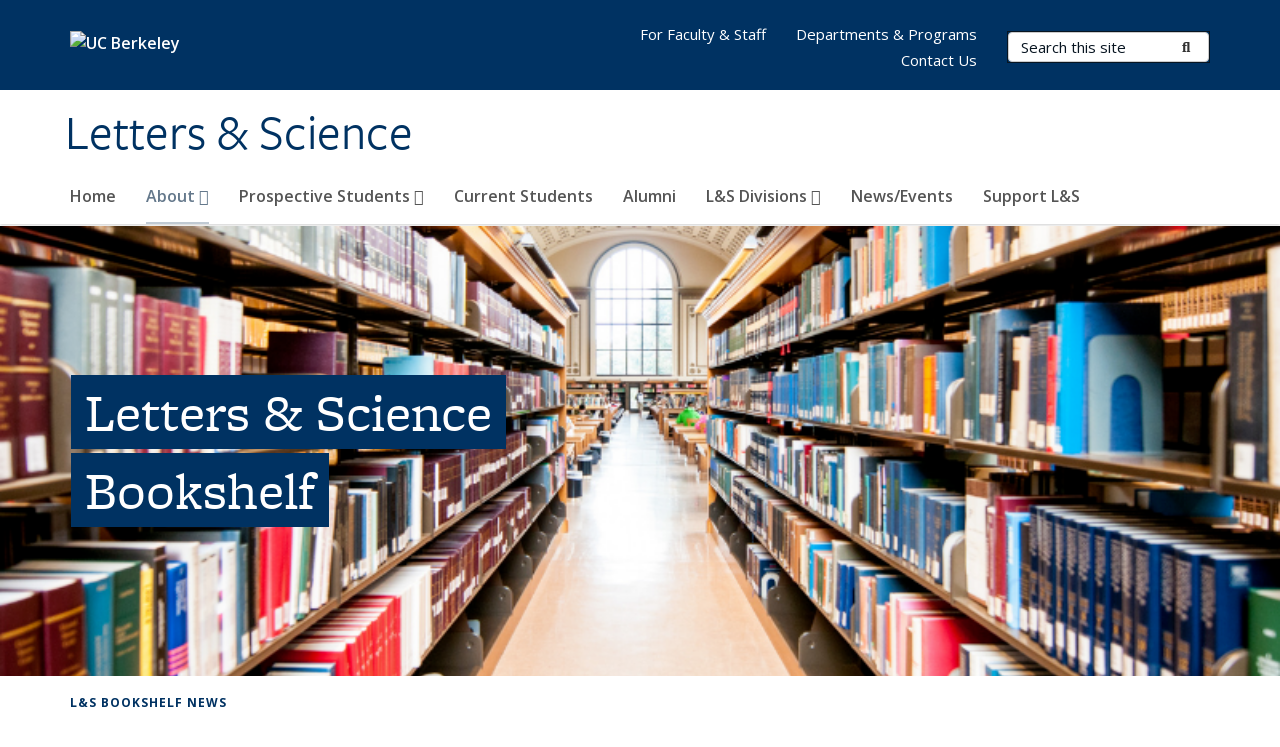

--- FILE ---
content_type: text/html; charset=utf-8
request_url: https://ls.berkeley.edu/about/letters-science-bookshelf?field_openberkeley_news_type_tid_op=or&field_openberkeley_news_type_tid%5B117%5D=117&page=1%2C1&pubtype_op=or&topics_op=or&field_openberkeley_pubs_pdate_value%5Bmax%5D=2025&field_openberkeley_pubs_pdate_value%5Bmin%5D=2000&sort_order=DESC&sort_by=field_openberkeley_pubs_pdate_value&amp%3Bamp%3Bfield_openberkeley_news_type_tid%5B117%5D=117&amp%3Bamp%3Bfield_openberkeley_pubs_pdate_value%5Bmin%5D=%27nvOpzp%3B%20A&amp%3Bamp%3Bpage=1%2C&amp%3Bamp%3Bpubtype_op=%27nvOpzp%3B%20AND%201%3D1%20OR%20%28%3C%27%22%3EiKO%29%29%2C&amp%3Bamp%3Btopics_op=%27nvOpzp%3B%20AND%201%3D1%20OR%20%28%3C%27%22%3EiKO%29%29%2C&amp%3Bfield_openberkeley_news_type_tid%5B117%5D=117&amp%3Bfield_openberkeley_pubs_pdate_value%5Bmax%5D=2025&amp%3Bfield_openberkeley_pubs_pdate_value%5Bmin%5D=2000&amp%3Bpage=1%2C3&amp%3Bpubtype_op=or&amp%3Bsort_by=field_openberkeley_pubs_pdate_value&amp%3Bsort_order=DESC&amp%3Btopics_op=or&order=title&sort=asc
body_size: 15917
content:
<!DOCTYPE html>
<html lang="en" dir="ltr">
<head>
  <meta http-equiv="X-UA-Compatible" content="IE=edge" />
<meta http-equiv="Content-Type" content="text/html; charset=utf-8" />
<link rel="shortcut icon" href="https://ls.berkeley.edu/profiles/openberkeley/themes/openberkeley_theme_brand/favicon.ico" type="image/vnd.microsoft.icon" />
<meta name="viewport" content="width=device-width, initial-scale=1.0" />
<meta name="generator" content="Drupal 7 (https://www.drupal.org)" />
<link rel="canonical" href="https://ls.berkeley.edu/about/letters-science-bookshelf" />
<link rel="shortlink" href="https://ls.berkeley.edu/node/463" />
<meta property="og:site_name" content="Letters &amp; Science" />
<meta property="og:type" content="article" />
<meta property="og:url" content="https://ls.berkeley.edu/about/letters-science-bookshelf" />
<meta property="og:title" content="Letters &amp; Science Bookshelf" />
<meta property="og:updated_time" content="2025-06-24T13:52:04-07:00" />
<meta name="twitter:card" content="summary" />
<meta name="twitter:url" content="https://ls.berkeley.edu/about/letters-science-bookshelf" />
<meta name="twitter:title" content="L&amp;S Bookshelf" />
<meta property="article:published_time" content="2022-04-15T20:17:44-07:00" />
<meta property="article:modified_time" content="2025-06-24T13:52:04-07:00" />
  <meta name="twitter:dnt" content="on">
  <title>Letters &amp; Science Bookshelf | Letters &amp; Science</title>
  <link type="text/css" rel="stylesheet" href="https://ls.berkeley.edu/sites/default/files/css/css_kShW4RPmRstZ3SpIC-ZvVGNFVAi0WEMuCnI0ZkYIaFw.css" media="all" />
<link type="text/css" rel="stylesheet" href="https://ls.berkeley.edu/sites/default/files/css/css_TnnMw6Mh72mEvaDujXjSbFOpptbdTbtXwXrVO5d8QpM.css" media="all" />
<link type="text/css" rel="stylesheet" href="https://ls.berkeley.edu/sites/default/files/css/css_VTJqEpJ_kbGhyWnq6E__HtNmim_pFNj_xmqT2CnuFyk.css" media="all" />
<link type="text/css" rel="stylesheet" href="https://ls.berkeley.edu/sites/default/files/css/css_P7--I-hb0gcJsTQhFYqCt9Bbt--MYpgAtnA2MzSE2j8.css" media="screen" />
<link type="text/css" rel="stylesheet" href="https://ls.berkeley.edu/sites/default/files/css/css_ComR9u66r4EDtgkpwS3Bb82cMZ1TzloCfBsuGIeTp-I.css" media="all" />
<link type="text/css" rel="stylesheet" href="https://ls.berkeley.edu/sites/default/files/css/css_aCRtJR8TPckvDvyjmRitctVOCP-SAi3FB5a6YtNSVo4.css" media="all" />
<link type="text/css" rel="stylesheet" href="https://ls.berkeley.edu/sites/default/files/css/css_l0nY-aVTB09v9_xTUkXAdhv2Pm24M2ixkWW-la0gqA0.css" media="all" />
<link type="text/css" rel="stylesheet" href="https://ls.berkeley.edu/sites/default/files/css/css_qpsIBcs9JSa7ccwyEmky_c737hDf6nNOZA81Rs9WHqg.css" media="print" />
<link type="text/css" rel="stylesheet" href="https://ls.berkeley.edu/sites/default/files/css/css_vVHKxTM0GJ1H06xa3A56ODjmnaQjaHfKtNGjZ_0rAHQ.css" media="all" />
<link type="text/css" rel="stylesheet" href="//fonts.googleapis.com/css?family=Open+Sans:300italic,400italic,600italic,700italic,800italic,400,300,600,700,800" media="all" />
<link type="text/css" rel="stylesheet" href="//use.typekit.net/aeg3kye.css" media="all" />
  <script type="application/json" data-drupal-selector="drupal-settings-json">{"basePath":"\/","pathPrefix":"","setHasJsCookie":0,"ajaxPageState":{"theme":"openberkeley_theme_brand","theme_token":"xdmvT3HNqhBu6dPFt0fZS-XzNW3uCeuwN3ExSO9jpU0","js":{"profiles\/openberkeley\/modules\/panopoly\/panopoly_widgets\/panopoly-widgets.js":1,"profiles\/openberkeley\/modules\/panopoly\/panopoly_widgets\/panopoly-widgets-spotlight.js":1,"profiles\/openberkeley\/modules\/openberkeley\/openberkeley_admin\/openberkeley_admin_siteimprove.js":1,"profiles\/openberkeley\/themes\/openberkeley_theme_base\/assets\/js\/bootstrap-accessibility.js":1,"profiles\/openberkeley\/modules\/contrib\/jquery_update\/replace\/jquery\/1.10\/jquery.min.js":1,"misc\/jquery-extend-3.4.0.js":1,"misc\/jquery-html-prefilter-3.5.0-backport.js":1,"misc\/jquery.once.js":1,"misc\/drupal.js":1,"misc\/drupal-settings-loader.js":1,"profiles\/openberkeley\/libraries\/bootstrap\/js\/bootstrap.min.js":1,"profiles\/openberkeley\/modules\/contrib\/jquery_update\/replace\/ui\/ui\/minified\/jquery.ui.core.min.js":1,"profiles\/openberkeley\/modules\/contrib\/jquery_update\/replace\/ui\/ui\/minified\/jquery.ui.widget.min.js":1,"profiles\/openberkeley\/modules\/contrib\/jquery_update\/replace\/ui\/ui\/minified\/jquery.ui.tabs.min.js":1,"profiles\/openberkeley\/modules\/contrib\/jquery_update\/replace\/ui\/ui\/minified\/jquery.ui.accordion.min.js":1,"misc\/form-single-submit.js":1,"profiles\/openberkeley\/modules\/panopoly\/panopoly_images\/panopoly-images.js":1,"profiles\/openberkeley\/modules\/contrib\/entityreference\/js\/entityreference.js":1,"profiles\/openberkeley\/modules\/openberkeley\/openberkeley_faq\/openberkeley_faq.js":1,"profiles\/openberkeley\/modules\/openberkeley\/openberkeley_portfolio\/openberkeley_portfolio.js":1,"profiles\/openberkeley\/modules\/openberkeley\/openberkeley_theme\/openberkeley_theme.js":1,"profiles\/openberkeley\/modules\/openberkeley\/openberkeley_twitter\/js\/openberkeley-twitter.js":1,"profiles\/openberkeley\/modules\/openberkeley\/openberkeley_wysiwyg_override\/js\/openberkeley-wysiwyg-override.js":1,"profiles\/openberkeley\/modules\/panopoly\/panopoly_magic\/panopoly-magic.js":1,"profiles\/openberkeley\/modules\/panopoly\/panopoly_theme\/js\/panopoly-accordion.js":1,"profiles\/openberkeley\/modules\/contrib\/caption_filter\/js\/caption-filter.js":1,"profiles\/openberkeley\/libraries\/maphilight\/jquery.maphilight.min.js":1,"profiles\/openberkeley\/libraries\/jquery.imagesloaded\/jquery.imagesloaded.min.js":1,"profiles\/openberkeley\/modules\/contrib\/better_exposed_filters\/better_exposed_filters.js":1,"misc\/autocomplete.js":1,"misc\/tableheader.js":1,"profiles\/openberkeley\/modules\/openberkeley\/openberkeley_brand_widgets\/js\/openberkeley-widgets-hero.js":1,"profiles\/openberkeley\/modules\/openberkeley\/openberkeley_brand_widgets\/js\/openberkeley-widgets-modal.js":1,"profiles\/openberkeley\/modules\/contrib\/google_analytics\/googleanalytics.js":1,"https:\/\/www.googletagmanager.com\/gtag\/js?id=UA-47881701-1":1,"public:\/\/js\/google-analytics-1a3d779ec4b8c77232f91c8308412100.js":1,"profiles\/openberkeley\/modules\/contrib\/extlink\/js\/extlink.js":1,"profiles\/openberkeley\/themes\/radix\/assets\/js\/radix.script.js":1,"profiles\/openberkeley\/themes\/openberkeley_theme_base\/assets\/js\/openberkeley_theme_base.script.js":1,"profiles\/openberkeley\/themes\/openberkeley_theme_base\/assets\/js\/drupal-announce.js":1,"profiles\/openberkeley\/themes\/openberkeley_theme_brand\/assets\/js\/openberkeley_theme_brand.script.js":1},"css":{"modules\/system\/system.base.css":1,"modules\/system\/system.messages.css":1,"modules\/system\/system.theme.css":1,"misc\/ui\/jquery.ui.theme.css":1,"misc\/ui\/jquery.ui.accordion.css":1,"modules\/field\/theme\/field.css":1,"profiles\/openberkeley\/modules\/contrib\/mvpcreator_theme\/css\/mvpcreator-theme.css":1,"modules\/node\/node.css":1,"profiles\/openberkeley\/modules\/openberkeley\/openberkeley_brand_widgets\/css\/openberkeley-widgets-hero.css":1,"profiles\/openberkeley\/modules\/openberkeley\/openberkeley_brand_widgets\/css\/openberkeley-widgets-image.css":1,"profiles\/openberkeley\/modules\/openberkeley\/openberkeley_brand_widgets\/css\/openberkeley-widgets-modal.css":1,"profiles\/openberkeley\/modules\/openberkeley\/openberkeley_brand_widgets\/css\/openberkeley-widgets-promo.css":1,"profiles\/openberkeley\/modules\/openberkeley\/openberkeley_brand_widgets\/css\/openberkeley-widgets-thumbnail-list.css":1,"profiles\/openberkeley\/modules\/openberkeley\/openberkeley_faq\/openberkeley_faq.css":1,"profiles\/openberkeley\/modules\/openberkeley\/openberkeley_news\/openberkeley_news.css":1,"profiles\/openberkeley\/modules\/openberkeley\/openberkeley_people\/openberkeley_people.css":1,"profiles\/openberkeley\/modules\/openberkeley\/openberkeley_portfolio\/openberkeley_portfolio.css":1,"profiles\/openberkeley\/modules\/openberkeley\/openberkeley_pubs\/openberkeley_pubs.css":1,"profiles\/openberkeley\/modules\/openberkeley\/openberkeley_theme\/openberkeley-theme.css":1,"profiles\/openberkeley\/modules\/openberkeley\/openberkeley_search\/openberkeley_top_results\/openberkeley_top_results.css":1,"profiles\/openberkeley\/modules\/openberkeley\/openberkeley_wysiwyg_override\/css\/openberkeley-wysiwyg-override-list-properties.css":1,"profiles\/openberkeley\/modules\/panopoly\/panopoly_core\/css\/panopoly-dropbutton.css":1,"profiles\/openberkeley\/modules\/panopoly\/panopoly_magic\/css\/panopoly-magic.css":1,"profiles\/openberkeley\/modules\/panopoly\/panopoly_theme\/css\/panopoly-featured.css":1,"profiles\/openberkeley\/modules\/panopoly\/panopoly_theme\/css\/panopoly-accordian.css":1,"profiles\/openberkeley\/modules\/panopoly\/panopoly_theme\/css\/panopoly-layouts.css":1,"profiles\/openberkeley\/modules\/panopoly\/panopoly_widgets\/panopoly-widgets.css":1,"profiles\/openberkeley\/modules\/panopoly\/panopoly_widgets\/panopoly-widgets-spotlight.css":1,"profiles\/openberkeley\/modules\/panopoly\/panopoly_wysiwyg\/panopoly-wysiwyg.css":1,"profiles\/openberkeley\/modules\/contrib\/radix_layouts\/radix_layouts.css":1,"modules\/search\/search.css":1,"modules\/user\/user.css":1,"profiles\/openberkeley\/modules\/contrib\/extlink\/css\/extlink.css":1,"profiles\/openberkeley\/modules\/contrib\/views\/css\/views.css":1,"profiles\/openberkeley\/modules\/openberkeley\/openberkeley_widgets\/openberkeley_widgets.css":1,"profiles\/openberkeley\/modules\/contrib\/caption_filter\/caption-filter.css":1,"profiles\/openberkeley\/modules\/contrib\/ctools\/css\/ctools.css":1,"profiles\/openberkeley\/modules\/contrib\/panels\/css\/panels.css":1,"profiles\/openberkeley\/modules\/contrib\/date\/date_api\/date.css":1,"profiles\/openberkeley\/themes\/openberkeley_theme_brand\/assets\/css\/bootstrap-custom.css":1,"profiles\/openberkeley\/themes\/openberkeley_theme_base\/assets\/css\/bootstrap-accessibility.css":1,"profiles\/openberkeley\/themes\/openberkeley_theme_base\/assets\/css\/openberkeley_theme_base.style.css":1,"profiles\/openberkeley\/themes\/openberkeley_theme_brand\/assets\/css\/openberkeley_theme_brand.style.css":1,"profiles\/openberkeley\/themes\/openberkeley_theme_brand\/assets\/css\/brand_openberkeley_event.css":1,"profiles\/openberkeley\/themes\/openberkeley_theme_brand\/assets\/css\/brand_openberkeley_event_reg.css":1,"profiles\/openberkeley\/themes\/openberkeley_theme_brand\/assets\/css\/brand_openberkeley_news.css":1,"profiles\/openberkeley\/themes\/openberkeley_theme_brand\/assets\/css\/brand_openberkeley_portfolio.css":1,"profiles\/openberkeley\/themes\/openberkeley_theme_brand\/assets\/css\/brand_openberkeley_privatepages.css":1,"profiles\/openberkeley\/themes\/openberkeley_theme_brand\/assets\/css\/brand_openberkeley_pubs.css":1,"profiles\/openberkeley\/themes\/openberkeley_theme_brand\/assets\/css\/brand_openberkeley_people.css":1,"profiles\/openberkeley\/themes\/openberkeley_theme_brand\/assets\/css\/brand_openberkeley_search.css":1,"profiles\/openberkeley\/themes\/openberkeley_theme_brand\/assets\/css\/brand_openberkeley_faq.css":1,"profiles\/openberkeley\/themes\/openberkeley_theme_brand\/assets\/css\/print.css":1,"profiles\/openberkeley\/modules\/openberkeley\/openberkeley_theme\/openberkeley-theme-collapsible.css":1,"profiles\/openberkeley\/modules\/openberkeley\/openberkeley_wysiwyg_override\/css\/openberkeley-wysiwyg-override.css":1,"profiles\/openberkeley\/modules\/panopoly\/panopoly_images\/panopoly-images.css":1,"profiles\/openberkeley\/themes\/openberkeley_theme_base\/assets\/fonts\/fontawesome-v6\/css\/fontawesome.min.css":1,"profiles\/openberkeley\/themes\/openberkeley_theme_base\/assets\/fonts\/fontawesome-v6\/css\/brands.min.css":1,"profiles\/openberkeley\/themes\/openberkeley_theme_base\/assets\/fonts\/fontawesome-v6\/css\/solid.min.css":1,"profiles\/openberkeley\/themes\/openberkeley_theme_base\/assets\/fonts\/fontawesome-v6\/css\/v4-font-face.min.css":1,"\/\/fonts.googleapis.com\/css?family=Open+Sans:300italic,400italic,600italic,700italic,800italic,400,300,600,700,800":1,"\/\/use.typekit.net\/aeg3kye.css":1}},"CToolsModal":{"modalSize":{"type":"scale","width":".9","height":".9","addWidth":0,"addHeight":0,"contentRight":25,"contentBottom":75},"modalOptions":{"opacity":".55","background-color":"#FFF"},"animationSpeed":"fast","modalTheme":"CToolsModalDialog","throbberTheme":"CToolsModalThrobber"},"panopoly_magic":{"pane_add_preview_mode":"single"},"better_exposed_filters":{"datepicker":false,"slider":false,"settings":[],"autosubmit":false,"views":{"openberkeley_news_archive":{"displays":{"openberkeley_news_grid":{"filters":{"field_openberkeley_news_type_tid":{"required":false}}}}},"openberkeley_pubs_search_view":{"displays":{"openberkeley_pubs_search_pane":{"filters":{"keywords":{"required":false},"author":{"required":false},"topics":{"required":false},"pubtype":{"required":false}}}}},"openberkeley_pubs_filterable":{"displays":{"openberkeley_pubs_thumbnail_list":{"filters":{"pubtype":{"required":false},"topics":{"required":false},"field_openberkeley_pubs_pdate_value":{"required":false}}}}}}},"urlIsAjaxTrusted":{"\/about\/letters-science-bookshelf":true,"\/search\/node":true},"googleanalytics":{"account":["UA-47881701-1","G-71GG5YT7XP"],"trackOutbound":1,"trackMailto":1,"trackDownload":1,"trackDownloadExtensions":"7z|aac|arc|arj|asf|asx|avi|bin|csv|doc(x|m)?|dot(x|m)?|exe|flv|gif|gz|gzip|hqx|jar|jpe?g|js|mp(2|3|4|e?g)|mov(ie)?|msi|msp|pdf|phps|png|ppt(x|m)?|pot(x|m)?|pps(x|m)?|ppam|sld(x|m)?|thmx|qtm?|ra(m|r)?|sea|sit|tar|tgz|torrent|txt|wav|wma|wmv|wpd|xls(x|m|b)?|xlt(x|m)|xlam|xml|z|zip"},"extlink":{"extTarget":0,"extClass":"ext","extLabel":"(link is external)","extImgClass":0,"extIconPlacement":"append","extSubdomains":0,"extExclude":"(ls\\.berkeley\\.edu)","extInclude":"","extCssExclude":"map","extCssExplicit":"","extAlert":0,"extAlertText":"This link will take you to an external web site. We are not responsible for their content.","mailtoClass":"mailto","mailtoLabel":"(link sends e-mail)","extUseFontAwesome":false},"openberkeley_theme_base":{"disable_linearizable_tables":false,"file_link_icons":1}}</script>
<script type="text/javascript" src="https://ls.berkeley.edu/sites/default/files/js/js_SJgtMdhzo0raDjyuHJR-mtSH_mzSDwMhzOyHsnAskDQ.js"></script>
<script type="text/javascript" src="https://ls.berkeley.edu/sites/default/files/js/js_J1LDKrZlf6nq7Ka0onHwg3MUNfwG75SSQi30oTn81HA.js"></script>
<script type="text/javascript" src="https://ls.berkeley.edu/sites/default/files/js/js_t9icEiX9XfItItxUHRe1u-5ygCUcZotCyMJjhxvZw5c.js"></script>
<script type="text/javascript" src="https://ls.berkeley.edu/sites/default/files/js/js_eRqXtmdY7B1LmyCVLKHJyuctpLa5k9OgfRLaNNEieU0.js"></script>
<script type="text/javascript" src="https://www.googletagmanager.com/gtag/js?id=UA-47881701-1"></script>
<script type="text/javascript" src="https://ls.berkeley.edu/sites/default/files/js/js_IGNJgbGDb1k2N2oCbRIEEP0otTCFhqr5IyJZiuQmZ40.js"></script>
<script type="text/javascript" src="https://ls.berkeley.edu/sites/default/files/js/js_dLmXSnakSlQtnZLfaN1SzmwinPEDYG7s4CVD6dWEOCk.js"></script>
</head>
<body class="html not-front not-logged-in no-sidebars page-node page-node- page-node-463 node-type-openberkeley-landing-page openberkeley-landing-page region-content panel-layout-suisun_hero panel-region-header panel-region-hero no-slogan site-name-normal site-name-option-two" >
  <div id="skip-link" role="navigation" aria-label="Skip links">
    <a href="#main" class="element-invisible element-focusable">Skip to main content</a>
  </div>
      <header id="header" class="header">
  <div class="container">
    <div class="navbar navbar-default">
      <div class="home-branding">
        <a href="https://www.berkeley.edu" class="home-link"><div id="new-wordmark"><img src="/profiles/openberkeley/themes/openberkeley_theme_base/assets/images/logo-berkeley-white-2.svg" alt="UC Berkeley"></div></a>
              </div>
      <!-- Brand and toggle get grouped for better mobile display -->
      <button type="button" class="navbar-toggle collapsed" data-toggle="collapse" data-target="#navbar-collapse" aria-controls="navbar-collapse">
        <span class="sr-only">Toggle navigation</span>
        <span class="icon-bar"></span>
        <span class="icon-bar"></span>
        <span class="icon-bar"></span>
      </button>
      <div class="navbar-header">
        <div class="navbar-brand">
                    <div id="site-name-and-slogan">
                                      <!--Remove old wordmark-->
                            <div id="option-two">
                                          <h1 id="site-name">
                                      <a href="/" rel="home" title="Home">
                      Letters &amp; Science                    </a>
                                  </h1>
                                        </div>
                      </div>
        </div>
      </div> <!-- /.navbar-header -->

      <!-- Collect the nav links, forms, and other content for toggling -->
      <nav class="collapse navbar-collapse" id="navbar-collapse" aria-label="Primary">
                  <form class="search-form clearfix navbar-form navbar-right" role="search" aria-label="Sitewide search" action="/search/node" method="post" id="search-form--2" accept-charset="UTF-8"><div><div class="container-inline form-inline form-wrapper" id="edit-basic--2"><div class="form-item form-type-textfield form-item-keys form-group">
  <label class="element-invisible" for="edit-keys--2">Search Terms </label>
 <input placeholder="Search this site" class="form-control form-control form-text" type="text" id="edit-keys--2" name="keys" value="" size="20" maxlength="255" />
</div>
<button type="submit" id="edit-submit--2" name="op" value="Submit Search" class="form-submit btn btn-default btn-primary"><span class="fa fa-search"></span> <span class="button-text">Submit Search</span></button></div><input type="hidden" name="form_build_id" value="form-mzluxiqpF1bEie9ntQ-L2o6vXGfsTSto-7FpopdrcaE" />
<input type="hidden" name="form_id" value="search_form" />
</div></form>                <div id="primary-nav">
                      <ul id="main-menu" class="menu nav navbar-nav">
              <li class="first leaf menu-link-home"><a href="/home">Home</a></li>
<li class="expanded active-trail dropdown active menu-link-about-"><a href="/about" class="active-trail dropdown-toggle" data-toggle="dropdown" data-target="#">About <span class="fa fa-caret-down"></span></a><ul class="dropdown-menu"><li class="first leaf menu-link-diversity-equity-and-inclusion"><a href="/about/diversity-equity-and-inclusion">Diversity, Equity, and Inclusion</a></li>
<li class="leaf menu-link-ls-honors--awards"><a href="/about/ls-honors-awards">L&amp;S Honors &amp; Awards</a></li>
<li class="collapsed menu-link-ls-salon-series"><a href="/Salons">L&amp;S Salon Series</a></li>
<li class="collapsed menu-link-leadership"><a href="/about/ls-leadership">Leadership</a></li>
<li class="leaf active-trail active active menu-link-ls-bookshelf"><a href="/about/letters-science-bookshelf" class="active-trail active" aria-current="page">L&amp;S Bookshelf</a></li>
<li class="leaf menu-link-ls-faculty-awards"><a href="/about/lsfacultyawards">L&amp;S Faculty Awards</a></li>
<li class="last leaf menu-link-ls-futures"><a href="/about/ls-futures">L&amp;S Futures</a></li>
</ul></li>
<li class="expanded dropdown menu-link-prospective-students-"><a href="/prospective-students" class="dropdown-toggle" data-toggle="dropdown" data-target="#">Prospective Students <span class="fa fa-caret-down"></span></a><ul class="dropdown-menu"><li class="first last leaf menu-link-new-policies-for-transfer-student-applicants"><a href="/prospective-students/new-policies-transfer-student-applicants">New Policies for Transfer Student Applicants</a></li>
</ul></li>
<li class="leaf menu-link-current-students"><a href="/students" title="">Current Students</a></li>
<li class="leaf menu-link-alumni"><a href="https://ls.berkeley.edu/alumni" title="" rel="noreferrer">Alumni</a></li>
<li class="expanded dropdown menu-link-lamps-divisions-"><a href="/ls-divisions" class="dropdown-toggle" data-toggle="dropdown" data-target="#">L&amp;S Divisions <span class="fa fa-caret-down"></span></a><ul class="dropdown-menu"><li class="first leaf menu-link-arts--humanities"><a href="/ls-divisions/arts-humanities">Arts &amp; Humanities</a></li>
<li class="collapsed menu-link-biological-sciences"><a href="/ls-divisions/biological-sciences">Biological Sciences</a></li>
<li class="collapsed menu-link-mathematical--physical-sciences"><a href="/ls-divisions/mathematical-physical-sciences">Mathematical &amp; Physical Sciences</a></li>
<li class="collapsed menu-link-social-sciences"><a href="/SocialSciences">Social Sciences</a></li>
<li class="last collapsed menu-link-undergraduate-studies"><a href="/UGStudies">Undergraduate Studies</a></li>
</ul></li>
<li class="leaf menu-link-news-events"><a href="/newsevents">News/Events</a></li>
<li class="last leaf menu-link-support-ls"><a href="/support-ls">Support L&amp;S</a></li>
            </ul>
                  </div>
        <div id="secondary-nav">
          <div class="container">
            <div class="secondary-nav-quick-links-wrapper">
                              <h2 class="visible-xs visible-sm">Secondary navigation</h2>
                <ul id="secondary-menu" class="menu nav navbar-nav navbar-right">
                  <li class="first leaf menu-link-for-faculty--staff"><a href="/faculty-staff" title="">For Faculty &amp; Staff</a></li>
<li class="leaf menu-link-departments--programs"><a href="/departments-programs" title="">Departments &amp; Programs</a></li>
<li class="last leaf menu-link-contact-us"><a href="/contact-ls" title="">Contact Us</a></li>

                                  </ul>
                          </div>
          </div>
        </div>
      </nav><!-- /.navbar-collapse -->
    </div><!-- /.navbar -->
  </div> <!-- /.container -->
</header>

<div id="main-wrapper" class="main-wrapper ">
  <nav id="pre-content" class="container" aria-label="Breadcrumbs">
    <div class="row">
      <div class="col-md-12">
              </div>
    </div>
  </nav> <!-- /#pre-content -->
  <div id="main" role="main" tabIndex="-1">
    <div id="title-pre-content" class="container">
      <div class="row">
        <div class="col-md-12">
                  <div id="page-header">
                                        </div>
        </div>
      </div>
    </div> <!-- /#title-pre-content -->
        <div id="main-content" class="clearfix">
          <div id="content" class="">
        <div class="main">
          <div id="main-inner">
              <div class="region region-content">
    
<div class="panel-display clearfix suisun-hero mvpcreator-theme-full-width" >
    <div class="mvpcreator-theme-container-full-width">
      <div class="row">
      <div class="col-sm-12 radix-layouts-hero panel-panel">
        <div class="panel-panel-inner">
          <div class="panel-pane pane-fieldable-panels-pane pane-vuuid-599916fc-74eb-4735-a2be-fd42921182ec openberkeley-theme-subtle-header-style pane-bundle-openberkeley-widgets-hero clearfix"  >
  
      
  
  <div class="pane-content">
    <div class="openberkeley-widgets-hero fieldable-panels-pane openberkeley-widgets-color-scheme-berkeley-blue openberkeley-widgets-hero-layout-landing">
  
  <div class="openberkeley-widgets-hero-inner">
    
    <div class="openberkeley-widgets-hero-image" style="background-image: url('https://ls.berkeley.edu/sites/default/files/styles/openberkeley_brand_widgets_hero/public/attempt_2.png?itok=O9OvcWZ-');" title=""></div>

          <div class="openberkeley-widgets-label-wrapper container">
        <div class="openberkeley-widgets-label">
          <div class="openberkeley-widgets-label-inner">
            <div class="hero-caption">
              <h2>Letters &amp; Science Bookshelf</h2>
                          </div>
          </div>
        </div>
      </div>
    
    
    
      </div>
</div>
  </div>

  
  </div>
        </div>
      </div>
    </div>

    </div>
  <div class="container">
      <div class="row">
      <div class="col-sm-12 suisun-container suisun-header clearfix panel-panel">
        <div class="suisun-container-inner suisun-header-inner panel-panel-inner">
          <div class="panel-pane pane-views-panes pane-openberkeley-news-archive-openberkeley-news-grid openberkeley-theme-subtle-header-style"  >
  
        <h2 class="pane-title">
      L&amp;S Bookshelf News    </h2>
    
  
  <div class="pane-content">
    <div class="view view-openberkeley-news-archive view-id-openberkeley_news_archive view-display-id-openberkeley_news_grid openberkeley-card-grid view-dom-id-1f16e688e27b7a291df535cf1dc4af7a openberkeley-views-content openberkeley-card-grid">
        
  
  
      <div class="view-content">
        <div>
    <div class="node node-openberkeley-news-item node-view--card row">
  <div class="content col-md-12">
    <a href="/news/stories-can-migrate-another-landscape-author-lecturer-fae-myenne-ng-speaks-about-her-book">
    <div class="openberkeley-featured-image"  style="background-image: url('https://ls.berkeley.edu/sites/default/files/styles/openberkeley_brand_widgets_rectangle/public/general/orphanbachelorscover_rectangle.png?itok=YAcKq-tC')"></div>
          <h3>&quot;Stories can migrate into another landscape&quot;: Author &amp; lecturer Fae Myenne Ng speaks about her book, Orphan Bachelors</h3>
    
    <div class="field field-name-field-openberkeley-news-pdate field-type-datetime field-label-hidden"><div class="field-items"><div class="field-item even"><span  class="date-display-single">April 9, 2024</span></div></div></div>    </a>
  </div>
</div>
  </div>
  <div>
    <div class="node node-openberkeley-news-item node-view--card row">
  <div class="content col-md-12">
    <a href="/news/amidst-misinformation-critical-thinking-needs-21st-century-upgrade">
    <div class="openberkeley-featured-image"  style="background-image: url('https://ls.berkeley.edu/sites/default/files/styles/openberkeley_brand_widgets_rectangle/public/3mtbookcover.png?itok=oCsYdhFo')"></div>
          <h3>Amidst misinformation, critical thinking needs a 21st century upgrade</h3>
    
    <div class="field field-name-field-openberkeley-news-pdate field-type-datetime field-label-hidden"><div class="field-items"><div class="field-item even"><span  class="date-display-single">March 26, 2024</span></div></div></div>    </a>
  </div>
</div>
  </div>
  <div>
    <div class="node node-openberkeley-news-item node-view--card row">
  <div class="content col-md-12">
    <a href="/news/uc-berkeley-students-combat-k-12-book-bans-creating-their-own-children%E2%80%99s-books">
    <div class="openberkeley-featured-image"  style="background-image: url('https://ls.berkeley.edu/sites/default/files/styles/openberkeley_brand_widgets_rectangle/public/pablogonzalez.png?itok=6Pf77dGj')"></div>
          <h3>UC Berkeley students combat K-12 book bans by creating their own children’s books</h3>
    
    <div class="field field-name-field-openberkeley-news-pdate field-type-datetime field-label-hidden"><div class="field-items"><div class="field-item even"><span  class="date-display-single">January 29, 2024</span></div></div></div>    </a>
  </div>
</div>
  </div>
  <div>
    <div class="node node-openberkeley-news-item node-view--card row">
  <div class="content col-md-12">
    <a href="/news/prof-jeroen-dewulfs-book-afro-atlantic-catholics-americas-first-black-christians-awarded-2023">
    <div class="openberkeley-featured-image"  style="background-image: url('https://ls.berkeley.edu/sites/default/files/styles/openberkeley_brand_widgets_rectangle/public/afroatlanticchristians.png?itok=v3e6vU31')"></div>
          <h3>Prof Jeroen Dewulf&#039;s book, Afro-Atlantic Catholics: America&#039;s First Black Christians, awarded 2023 John Gilmary Shea Prize</h3>
    
    <div class="field field-name-field-openberkeley-news-pdate field-type-datetime field-label-hidden"><div class="field-items"><div class="field-item even"><span  class="date-display-single">December 29, 2023</span></div></div></div>    </a>
  </div>
</div>
  </div>
  <div>
    <div class="node node-openberkeley-news-item node-view--card row">
  <div class="content col-md-12">
    <a href="/news/ls-author-interview-david-henkin-week">
    <div class="openberkeley-featured-image"  style="background-image: url('https://ls.berkeley.edu/sites/default/files/styles/openberkeley_brand_widgets_rectangle/public/letters_science_author_spotlight_final_0.png?itok=eUgybdcx')"></div>
          <h3>L&amp;S Author Interview: David Henkin &amp; The Week</h3>
    
    <div class="field field-name-field-openberkeley-news-pdate field-type-datetime field-label-hidden"><div class="field-items"><div class="field-item even"><span  class="date-display-single">December 4, 2023</span></div></div></div>    </a>
  </div>
</div>
  </div>
  <div>
    <div class="node node-openberkeley-news-item node-view--card row">
  <div class="content col-md-12">
    <a href="/news/natures-poisons-why-we-love-them-and-abuse-them">
    <div class="openberkeley-featured-image"  style="background-image: url('https://ls.berkeley.edu/sites/default/files/styles/openberkeley_brand_widgets_rectangle/public/noahwhiteman.png?itok=2I41NZJa')"></div>
          <h3>Nature&#039;s poisons: Why we love them and abuse them</h3>
    
    <div class="field field-name-field-openberkeley-news-pdate field-type-datetime field-label-hidden"><div class="field-items"><div class="field-item even"><span  class="date-display-single">October 24, 2023</span></div></div></div>    </a>
  </div>
</div>
  </div>
  <div>
    <div class="node node-openberkeley-news-item node-view--card row">
  <div class="content col-md-12">
    <a href="/news/ls-author-interview-noah-whiteman-most-delicious-poison">
    <div class="openberkeley-featured-image"  style="background-image: url('https://ls.berkeley.edu/sites/default/files/styles/openberkeley_brand_widgets_rectangle/public/letters_science_author_spotlight_final-3.png?itok=-7wEVaJe')"></div>
          <h3>L&amp;S Author Interview: Noah Whiteman &amp; &quot;Most Delicious Poison&quot;</h3>
    
    <div class="field field-name-field-openberkeley-news-pdate field-type-datetime field-label-hidden"><div class="field-items"><div class="field-item even"><span  class="date-display-single">October 17, 2023</span></div></div></div>    </a>
  </div>
</div>
  </div>
  <div>
    <div class="node node-openberkeley-news-item node-view--card row">
  <div class="content col-md-12">
    <a href="/news/ls-author-interview-judy-juanita">
    <div class="openberkeley-featured-image"  style="background-image: url('https://ls.berkeley.edu/sites/default/files/styles/openberkeley_brand_widgets_rectangle/public/letters_science_author_spotlight_final.png?itok=s_zH86qT')"></div>
          <h3>L&amp;S Author Interview: Judy Juanita</h3>
    
    <div class="field field-name-field-openberkeley-news-pdate field-type-datetime field-label-hidden"><div class="field-items"><div class="field-item even"><span  class="date-display-single">September 18, 2023</span></div></div></div>    </a>
  </div>
</div>
  </div>
    </div>
  
      <div class="text-center"><div class="item-list"><ul class="pagination pager"><li class="pager-first first"><a title="Go to first page" href="/about/letters-science-bookshelf?field_openberkeley_news_type_tid_op=or&amp;field_openberkeley_news_type_tid%5B117%5D=117&amp;page=0%2C2&amp;AND_1=1%20OR%20%28%3C%27%22%3EiKO%29%29%2C&amp;amp=&amp;field_openberkeley_pubs_pda=&amp;field_openberkeley_pubs_pdate_value%5Bmax%5D=2025&amp;field_openberkeley_pubs_pdate_value%5Bmin%5D=2000&amp;orde=&amp;order=field_openberkeley_pubs_type&amp;pubtype_op=or&amp;so=&amp;sort=desc&amp;sort_by=field_openberkeley_pubs_pdate_value&amp;sort_order=DESC&amp;topics_op=or">« first<span class="element-invisible"> L&amp;S Bookshelf News</span></a></li>
<li class="pager-previous"><a title="Go to previous page" href="/about/letters-science-bookshelf?field_openberkeley_news_type_tid_op=or&amp;field_openberkeley_news_type_tid%5B117%5D=117&amp;page=0%2C2&amp;AND_1=1%20OR%20%28%3C%27%22%3EiKO%29%29%2C&amp;amp=&amp;field_openberkeley_pubs_pda=&amp;field_openberkeley_pubs_pdate_value%5Bmax%5D=2025&amp;field_openberkeley_pubs_pdate_value%5Bmin%5D=2000&amp;orde=&amp;order=field_openberkeley_pubs_type&amp;pubtype_op=or&amp;so=&amp;sort=desc&amp;sort_by=field_openberkeley_pubs_pdate_value&amp;sort_order=DESC&amp;topics_op=or">‹ previous<span class="element-invisible"> L&amp;S Bookshelf News</span></a></li>
<li class="pager-item"><a title="Go to page 1" href="/about/letters-science-bookshelf?field_openberkeley_news_type_tid_op=or&amp;field_openberkeley_news_type_tid%5B117%5D=117&amp;page=0%2C2&amp;AND_1=1%20OR%20%28%3C%27%22%3EiKO%29%29%2C&amp;amp=&amp;field_openberkeley_pubs_pda=&amp;field_openberkeley_pubs_pdate_value%5Bmax%5D=2025&amp;field_openberkeley_pubs_pdate_value%5Bmin%5D=2000&amp;orde=&amp;order=field_openberkeley_pubs_type&amp;pubtype_op=or&amp;so=&amp;sort=desc&amp;sort_by=field_openberkeley_pubs_pdate_value&amp;sort_order=DESC&amp;topics_op=or">1<span class="element-invisible"> of 3 L&amp;S Bookshelf News</span></a></li>
<li class="pager-current active"><span>2<span class="element-invisible"> of 3 L&amp;S Bookshelf News (Current page)</span></span></li>
<li class="pager-item"><a title="Go to page 3" href="/about/letters-science-bookshelf?field_openberkeley_news_type_tid_op=or&amp;field_openberkeley_news_type_tid%5B117%5D=117&amp;page=2%2C2&amp;AND_1=1%20OR%20%28%3C%27%22%3EiKO%29%29%2C&amp;amp=&amp;field_openberkeley_pubs_pda=&amp;field_openberkeley_pubs_pdate_value%5Bmax%5D=2025&amp;field_openberkeley_pubs_pdate_value%5Bmin%5D=2000&amp;orde=&amp;order=field_openberkeley_pubs_type&amp;pubtype_op=or&amp;so=&amp;sort=desc&amp;sort_by=field_openberkeley_pubs_pdate_value&amp;sort_order=DESC&amp;topics_op=or">3<span class="element-invisible"> of 3 L&amp;S Bookshelf News</span></a></li>
<li class="pager-next"><a title="Go to next page" href="/about/letters-science-bookshelf?field_openberkeley_news_type_tid_op=or&amp;field_openberkeley_news_type_tid%5B117%5D=117&amp;page=2%2C2&amp;AND_1=1%20OR%20%28%3C%27%22%3EiKO%29%29%2C&amp;amp=&amp;field_openberkeley_pubs_pda=&amp;field_openberkeley_pubs_pdate_value%5Bmax%5D=2025&amp;field_openberkeley_pubs_pdate_value%5Bmin%5D=2000&amp;orde=&amp;order=field_openberkeley_pubs_type&amp;pubtype_op=or&amp;so=&amp;sort=desc&amp;sort_by=field_openberkeley_pubs_pdate_value&amp;sort_order=DESC&amp;topics_op=or">next ›<span class="element-invisible"> L&amp;S Bookshelf News</span></a></li>
<li class="pager-last last"><a title="Go to last page" href="/about/letters-science-bookshelf?field_openberkeley_news_type_tid_op=or&amp;field_openberkeley_news_type_tid%5B117%5D=117&amp;page=2%2C2&amp;AND_1=1%20OR%20%28%3C%27%22%3EiKO%29%29%2C&amp;amp=&amp;field_openberkeley_pubs_pda=&amp;field_openberkeley_pubs_pdate_value%5Bmax%5D=2025&amp;field_openberkeley_pubs_pdate_value%5Bmin%5D=2000&amp;orde=&amp;order=field_openberkeley_pubs_type&amp;pubtype_op=or&amp;so=&amp;sort=desc&amp;sort_by=field_openberkeley_pubs_pdate_value&amp;sort_order=DESC&amp;topics_op=or">last »<span class="element-invisible"> L&amp;S Bookshelf News</span></a></li>
</ul></div></div>  
  
  
  
  
</div>  </div>

  
  </div>
<div class="panel-pane pane-fieldable-panels-pane pane-vuuid-52340ddf-48bc-45fc-b9a9-c4eec7fabddc openberkeley-theme-subtle-header-style pane-bundle-text clearfix"  >
  
      
  
  <div class="pane-content">
    <div class="fieldable-panels-pane">
    <div class="field field-name-field-basic-text-text field-type-text-long field-label-hidden"><div class="field-items"><div class="field-item even"><h3 class="openberkeley-serif-large-normal"><span><span>Our virtual bookshelf features publications authored, translated, or edited by members of the L&amp;S community. </span></span>To submit a publication, please use <strong><a href="https://docs.google.com/forms/d/e/1FAIpQLSdFcAKRwLKHkwVNyySFmc4Fs2JiRdyXZsmpICgIGpPMQhOy8Q/viewform?usp=sf_link" rel="noreferrer">this form</a></strong> or email <a href="mailto:lscomms@berkeley.edu" rel="noreferrer">lscomms@berkeley.edu</a>. </h3></div></div></div></div>
  </div>

  
  </div>
<div class="panel-pane pane-fieldable-panels-pane pane-vuuid-87742f8e-7bdb-4c0c-a517-18babc29120e openberkeley-theme-subtle-header-style pane-bundle-text clearfix"  >
  
      
  
  <div class="pane-content">
    <div class="fieldable-panels-pane">
    <div class="field field-name-field-basic-text-text field-type-text-long field-label-hidden"><div class="field-items"><div class="field-item even"><p><strong>Looking for a specific title?</strong> Please use the search bar; responses will appear in the table below. Email <a href="mailto:%20lscomms@berkeley.edu" rel="noreferrer">lscomms@berkeley.edu</a> with additional inquiries or requests.</p></div></div></div></div>
  </div>

  
  </div>
<div class="panel-pane pane-views-panes pane-openberkeley-pubs-search-view-openberkeley-pubs-search-pane openberkeley-theme-subtle-header-style"  >
  
      
  
  <div class="pane-content">
    <div class="view view-openberkeley-pubs-search-view view-id-openberkeley_pubs_search_view view-display-id-openberkeley_pubs_search_pane view-dom-id-0a959ba6b92ee1b4e7cfcc0d97767b3f openberkeley-views-table">
        
      <div class="view-filters">
      <form action="/about/letters-science-bookshelf" method="get" id="views-exposed-form-openberkeley-pubs-search-view-openberkeley-pubs-search-pane" accept-charset="UTF-8"><div><div class="views-exposed-form">
  <div class="views-exposed-widgets clearfix">
          <div id="edit-keywords-wrapper" class="views-exposed-widget views-widget-filter-search_api_views_fulltext_1">
                  <label for="edit-keywords">
            Keywords          </label>
                        <div class="views-widget">
          <div class="form-item form-type-textfield form-item-keywords form-group">
 <input class="form-control form-text" type="text" id="edit-keywords" name="keywords" value="" size="30" maxlength="128" />
</div>
        </div>
              </div>
          <div id="edit-author-wrapper" class="views-exposed-widget views-widget-filter-field_openberkeley_pubs_author">
                  <label for="edit-author">
            Author          </label>
                        <div class="views-widget">
          <div class="form-item form-type-textfield form-item-author form-group">
 <input class="form-control form-text form-autocomplete" type="text" id="edit-author" name="author" value="" size="30" maxlength="128" /><input type="hidden" id="edit-author-autocomplete" value="https://ls.berkeley.edu/index.php?q=openberkeley_pubs/author_autocomplete" disabled="disabled" class="autocomplete" />
</div>
        </div>
              </div>
          <div id="edit-topics-wrapper" class="views-exposed-widget views-widget-filter-field_openberkeley_topics">
                  <label for="edit-topics">
            Topics          </label>
                        <div class="views-widget">
          <div class="form-item form-type-select form-item-topics form-group">
 <select class="form-control form-select" id="edit-topics" name="topics"><option value="All" selected="selected">- Any -</option><option value="82">Bookshelf: Arts + Humanities Division</option><option value="83">Bookshelf: Biological Sciences Division</option><option value="84">Bookshelf: Mathematical &amp; Physical Sciences Division</option><option value="85">Bookshelf: Social Sciences Division</option><option value="45">Diversity, Equity, Inclusion &amp; Belonging</option></select>
</div>
        </div>
              </div>
          <div id="edit-pubtype-wrapper" class="views-exposed-widget views-widget-filter-field_openberkeley_pubs_type">
                  <label for="edit-pubtype">
            Publication type          </label>
                        <div class="views-widget">
          <div class="form-item form-type-select form-item-pubtype form-group">
 <select class="form-control form-select" id="edit-pubtype" name="pubtype"><option value="All" selected="selected">- Any -</option><option value="81">Book</option><option value="78">Journal Article</option></select>
</div>
        </div>
              </div>
                    <div class="views-exposed-widget views-submit-button">
      <input type="submit" id="edit-submit-openberkeley-pubs-search-view" name="" value="Search" class="form-submit btn btn-default btn-primary" />    </div>
          <div class="views-exposed-widget views-reset-button">
        <input type="submit" id="edit-reset" name="op" value="Reset" class="form-submit btn btn-default" />      </div>
      </div>
</div>
</div></form>    </div>
  
  
      <div class="view-content">
      <div class="table-responsive">
  <table class="views-table sticky-enabled cols-4 table table-striped table-bordered" >
               <thead>
        <tr>
                      <th class="views-field views-field-title active" >
              Title            </th>
                      <th class="views-field views-field-field-openberkeley-pubs-author" >
              Author            </th>
                      <th class="views-field views-field-field-openberkeley-pubs-pdate" >
              Year            </th>
                      <th class="views-field views-field-field-openberkeley-pubs-type" >
              Publication type            </th>
                  </tr>
      </thead>
        <tbody>
              <tr class="odd views-row-first">
                      <td class="views-field views-field-title active" >
              <a href="/publications/asian-american-histories-united-states">Asian American Histories of the United States</a>            </td>
                      <td class="views-field views-field-field-openberkeley-pubs-author" >
              Catherine Ceniza Choy            </td>
                      <td class="views-field views-field-field-openberkeley-pubs-pdate" >
              <span  class="date-display-single">2022</span>            </td>
                      <td class="views-field views-field-field-openberkeley-pubs-type" >
              Book            </td>
                  </tr>
              <tr class="even">
                      <td class="views-field views-field-title active" >
              <a href="/publications/atmospheres-violence-structuring-antagonism-and-transqueer-ungovernable">Atmospheres of Violence: Structuring Antagonism and the Trans/Queer Ungovernable</a>            </td>
                      <td class="views-field views-field-field-openberkeley-pubs-author" >
              Eric A. Stanley            </td>
                      <td class="views-field views-field-field-openberkeley-pubs-pdate" >
              <span  class="date-display-single">2021</span>            </td>
                      <td class="views-field views-field-field-openberkeley-pubs-type" >
              Book            </td>
                  </tr>
              <tr class="odd">
                      <td class="views-field views-field-title active" >
              <a href="/publications/awe-new-science-everyday-wonder-and-how-it-can-transform-your-life">Awe: The New Science of Everyday Wonder and How It Can Transform Your Life</a>            </td>
                      <td class="views-field views-field-field-openberkeley-pubs-author" >
              Dacher Keltner            </td>
                      <td class="views-field views-field-field-openberkeley-pubs-pdate" >
              <span  class="date-display-single">2023</span>            </td>
                      <td class="views-field views-field-field-openberkeley-pubs-type" >
              Book            </td>
                  </tr>
              <tr class="even">
                      <td class="views-field views-field-title active" >
              <a href="/publications/back-stages-essays-across-art-performance-and-social">Back Stages: Essays Across Art, Performance, and the Social</a>            </td>
                      <td class="views-field views-field-field-openberkeley-pubs-author" >
              Shannon Jackson            </td>
                      <td class="views-field views-field-field-openberkeley-pubs-pdate" >
              <span  class="date-display-single">2022</span>            </td>
                      <td class="views-field views-field-field-openberkeley-pubs-type" >
              Book            </td>
                  </tr>
              <tr class="odd views-row-last">
                      <td class="views-field views-field-title active" >
              <a href="/publications/bigger-life-close-and-scale-cinema">Bigger Than Life: The Close-Up and Scale in the Cinema</a>            </td>
                      <td class="views-field views-field-field-openberkeley-pubs-author" >
              Mary Ann Doane            </td>
                      <td class="views-field views-field-field-openberkeley-pubs-pdate" >
              <span  class="date-display-single">2022</span>            </td>
                      <td class="views-field views-field-field-openberkeley-pubs-type" >
              Book            </td>
                  </tr>
          </tbody>
  </table>
</div>
    </div>
  
      <div class="text-center"><div class="item-list"><ul class="pagination pager"><li class="pager-first first"><a title="Go to first page" href="/about/letters-science-bookshelf?field_openberkeley_news_type_tid_op=or&amp;field_openberkeley_news_type_tid%5B117%5D=117&amp;pubtype_op=or&amp;topics_op=or&amp;field_openberkeley_pubs_pdate_value%5Bmax%5D=2025&amp;field_openberkeley_pubs_pdate_value%5Bmin%5D=2000&amp;sort_order=DESC&amp;sort_by=field_openberkeley_pubs_pdate_value&amp;amp%3Bamp%3Bfield_openberkeley_news_type_tid%5B117%5D=117&amp;amp%3Bamp%3Bfield_openberkeley_pubs_pdate_value%5Bmin%5D=%27nvOpzp%3B%20A&amp;amp%3Bamp%3Bpage=1%2C&amp;amp%3Bamp%3Bpubtype_op=%27nvOpzp%3B%20AND%201%3D1%20OR%20%28%3C%27%22%3EiKO%29%29%2C&amp;amp%3Bamp%3Btopics_op=%27nvOpzp%3B%20AND%201%3D1%20OR%20%28%3C%27%22%3EiKO%29%29%2C&amp;amp%3Bfield_openberkeley_news_type_tid%5B117%5D=117&amp;amp%3Bfield_openberkeley_pubs_pdate_value%5Bmax%5D=2025&amp;amp%3Bfield_openberkeley_pubs_pdate_value%5Bmin%5D=2000&amp;amp%3Bpage=1%2C3&amp;amp%3Bpubtype_op=or&amp;amp%3Bsort_by=field_openberkeley_pubs_pdate_value&amp;amp%3Bsort_order=DESC&amp;amp%3Btopics_op=or&amp;order=title&amp;sort=asc&amp;page=0%2C1">« first<span class="element-invisible"> Full listing table: Publications</span></a></li>
<li class="pager-previous"><a title="Go to previous page" href="/about/letters-science-bookshelf?field_openberkeley_news_type_tid_op=or&amp;field_openberkeley_news_type_tid%5B117%5D=117&amp;pubtype_op=or&amp;topics_op=or&amp;field_openberkeley_pubs_pdate_value%5Bmax%5D=2025&amp;field_openberkeley_pubs_pdate_value%5Bmin%5D=2000&amp;sort_order=DESC&amp;sort_by=field_openberkeley_pubs_pdate_value&amp;amp%3Bamp%3Bfield_openberkeley_news_type_tid%5B117%5D=117&amp;amp%3Bamp%3Bfield_openberkeley_pubs_pdate_value%5Bmin%5D=%27nvOpzp%3B%20A&amp;amp%3Bamp%3Bpage=1%2C&amp;amp%3Bamp%3Bpubtype_op=%27nvOpzp%3B%20AND%201%3D1%20OR%20%28%3C%27%22%3EiKO%29%29%2C&amp;amp%3Bamp%3Btopics_op=%27nvOpzp%3B%20AND%201%3D1%20OR%20%28%3C%27%22%3EiKO%29%29%2C&amp;amp%3Bfield_openberkeley_news_type_tid%5B117%5D=117&amp;amp%3Bfield_openberkeley_pubs_pdate_value%5Bmax%5D=2025&amp;amp%3Bfield_openberkeley_pubs_pdate_value%5Bmin%5D=2000&amp;amp%3Bpage=1%2C3&amp;amp%3Bpubtype_op=or&amp;amp%3Bsort_by=field_openberkeley_pubs_pdate_value&amp;amp%3Bsort_order=DESC&amp;amp%3Btopics_op=or&amp;order=title&amp;sort=asc&amp;page=0%2C1">‹ previous<span class="element-invisible"> Full listing table: Publications</span></a></li>
<li class="pager-item"><a title="Go to page 1" href="/about/letters-science-bookshelf?field_openberkeley_news_type_tid_op=or&amp;field_openberkeley_news_type_tid%5B117%5D=117&amp;pubtype_op=or&amp;topics_op=or&amp;field_openberkeley_pubs_pdate_value%5Bmax%5D=2025&amp;field_openberkeley_pubs_pdate_value%5Bmin%5D=2000&amp;sort_order=DESC&amp;sort_by=field_openberkeley_pubs_pdate_value&amp;amp%3Bamp%3Bfield_openberkeley_news_type_tid%5B117%5D=117&amp;amp%3Bamp%3Bfield_openberkeley_pubs_pdate_value%5Bmin%5D=%27nvOpzp%3B%20A&amp;amp%3Bamp%3Bpage=1%2C&amp;amp%3Bamp%3Bpubtype_op=%27nvOpzp%3B%20AND%201%3D1%20OR%20%28%3C%27%22%3EiKO%29%29%2C&amp;amp%3Bamp%3Btopics_op=%27nvOpzp%3B%20AND%201%3D1%20OR%20%28%3C%27%22%3EiKO%29%29%2C&amp;amp%3Bfield_openberkeley_news_type_tid%5B117%5D=117&amp;amp%3Bfield_openberkeley_pubs_pdate_value%5Bmax%5D=2025&amp;amp%3Bfield_openberkeley_pubs_pdate_value%5Bmin%5D=2000&amp;amp%3Bpage=1%2C3&amp;amp%3Bpubtype_op=or&amp;amp%3Bsort_by=field_openberkeley_pubs_pdate_value&amp;amp%3Bsort_order=DESC&amp;amp%3Btopics_op=or&amp;order=title&amp;sort=asc&amp;page=0%2C1">1<span class="element-invisible"> of 22 Full listing table: Publications</span></a></li>
<li class="pager-current active"><span>2<span class="element-invisible"> of 22 Full listing table: Publications (Current page)</span></span></li>
<li class="pager-item"><a title="Go to page 3" href="/about/letters-science-bookshelf?field_openberkeley_news_type_tid_op=or&amp;field_openberkeley_news_type_tid%5B117%5D=117&amp;pubtype_op=or&amp;topics_op=or&amp;field_openberkeley_pubs_pdate_value%5Bmax%5D=2025&amp;field_openberkeley_pubs_pdate_value%5Bmin%5D=2000&amp;sort_order=DESC&amp;sort_by=field_openberkeley_pubs_pdate_value&amp;amp%3Bamp%3Bfield_openberkeley_news_type_tid%5B117%5D=117&amp;amp%3Bamp%3Bfield_openberkeley_pubs_pdate_value%5Bmin%5D=%27nvOpzp%3B%20A&amp;amp%3Bamp%3Bpage=1%2C&amp;amp%3Bamp%3Bpubtype_op=%27nvOpzp%3B%20AND%201%3D1%20OR%20%28%3C%27%22%3EiKO%29%29%2C&amp;amp%3Bamp%3Btopics_op=%27nvOpzp%3B%20AND%201%3D1%20OR%20%28%3C%27%22%3EiKO%29%29%2C&amp;amp%3Bfield_openberkeley_news_type_tid%5B117%5D=117&amp;amp%3Bfield_openberkeley_pubs_pdate_value%5Bmax%5D=2025&amp;amp%3Bfield_openberkeley_pubs_pdate_value%5Bmin%5D=2000&amp;amp%3Bpage=1%2C3&amp;amp%3Bpubtype_op=or&amp;amp%3Bsort_by=field_openberkeley_pubs_pdate_value&amp;amp%3Bsort_order=DESC&amp;amp%3Btopics_op=or&amp;order=title&amp;sort=asc&amp;page=2%2C1">3<span class="element-invisible"> of 22 Full listing table: Publications</span></a></li>
<li class="pager-item"><a title="Go to page 4" href="/about/letters-science-bookshelf?field_openberkeley_news_type_tid_op=or&amp;field_openberkeley_news_type_tid%5B117%5D=117&amp;pubtype_op=or&amp;topics_op=or&amp;field_openberkeley_pubs_pdate_value%5Bmax%5D=2025&amp;field_openberkeley_pubs_pdate_value%5Bmin%5D=2000&amp;sort_order=DESC&amp;sort_by=field_openberkeley_pubs_pdate_value&amp;amp%3Bamp%3Bfield_openberkeley_news_type_tid%5B117%5D=117&amp;amp%3Bamp%3Bfield_openberkeley_pubs_pdate_value%5Bmin%5D=%27nvOpzp%3B%20A&amp;amp%3Bamp%3Bpage=1%2C&amp;amp%3Bamp%3Bpubtype_op=%27nvOpzp%3B%20AND%201%3D1%20OR%20%28%3C%27%22%3EiKO%29%29%2C&amp;amp%3Bamp%3Btopics_op=%27nvOpzp%3B%20AND%201%3D1%20OR%20%28%3C%27%22%3EiKO%29%29%2C&amp;amp%3Bfield_openberkeley_news_type_tid%5B117%5D=117&amp;amp%3Bfield_openberkeley_pubs_pdate_value%5Bmax%5D=2025&amp;amp%3Bfield_openberkeley_pubs_pdate_value%5Bmin%5D=2000&amp;amp%3Bpage=1%2C3&amp;amp%3Bpubtype_op=or&amp;amp%3Bsort_by=field_openberkeley_pubs_pdate_value&amp;amp%3Bsort_order=DESC&amp;amp%3Btopics_op=or&amp;order=title&amp;sort=asc&amp;page=3%2C1">4<span class="element-invisible"> of 22 Full listing table: Publications</span></a></li>
<li class="pager-item"><a title="Go to page 5" href="/about/letters-science-bookshelf?field_openberkeley_news_type_tid_op=or&amp;field_openberkeley_news_type_tid%5B117%5D=117&amp;pubtype_op=or&amp;topics_op=or&amp;field_openberkeley_pubs_pdate_value%5Bmax%5D=2025&amp;field_openberkeley_pubs_pdate_value%5Bmin%5D=2000&amp;sort_order=DESC&amp;sort_by=field_openberkeley_pubs_pdate_value&amp;amp%3Bamp%3Bfield_openberkeley_news_type_tid%5B117%5D=117&amp;amp%3Bamp%3Bfield_openberkeley_pubs_pdate_value%5Bmin%5D=%27nvOpzp%3B%20A&amp;amp%3Bamp%3Bpage=1%2C&amp;amp%3Bamp%3Bpubtype_op=%27nvOpzp%3B%20AND%201%3D1%20OR%20%28%3C%27%22%3EiKO%29%29%2C&amp;amp%3Bamp%3Btopics_op=%27nvOpzp%3B%20AND%201%3D1%20OR%20%28%3C%27%22%3EiKO%29%29%2C&amp;amp%3Bfield_openberkeley_news_type_tid%5B117%5D=117&amp;amp%3Bfield_openberkeley_pubs_pdate_value%5Bmax%5D=2025&amp;amp%3Bfield_openberkeley_pubs_pdate_value%5Bmin%5D=2000&amp;amp%3Bpage=1%2C3&amp;amp%3Bpubtype_op=or&amp;amp%3Bsort_by=field_openberkeley_pubs_pdate_value&amp;amp%3Bsort_order=DESC&amp;amp%3Btopics_op=or&amp;order=title&amp;sort=asc&amp;page=4%2C1">5<span class="element-invisible"> of 22 Full listing table: Publications</span></a></li>
<li class="pager-item"><a title="Go to page 6" href="/about/letters-science-bookshelf?field_openberkeley_news_type_tid_op=or&amp;field_openberkeley_news_type_tid%5B117%5D=117&amp;pubtype_op=or&amp;topics_op=or&amp;field_openberkeley_pubs_pdate_value%5Bmax%5D=2025&amp;field_openberkeley_pubs_pdate_value%5Bmin%5D=2000&amp;sort_order=DESC&amp;sort_by=field_openberkeley_pubs_pdate_value&amp;amp%3Bamp%3Bfield_openberkeley_news_type_tid%5B117%5D=117&amp;amp%3Bamp%3Bfield_openberkeley_pubs_pdate_value%5Bmin%5D=%27nvOpzp%3B%20A&amp;amp%3Bamp%3Bpage=1%2C&amp;amp%3Bamp%3Bpubtype_op=%27nvOpzp%3B%20AND%201%3D1%20OR%20%28%3C%27%22%3EiKO%29%29%2C&amp;amp%3Bamp%3Btopics_op=%27nvOpzp%3B%20AND%201%3D1%20OR%20%28%3C%27%22%3EiKO%29%29%2C&amp;amp%3Bfield_openberkeley_news_type_tid%5B117%5D=117&amp;amp%3Bfield_openberkeley_pubs_pdate_value%5Bmax%5D=2025&amp;amp%3Bfield_openberkeley_pubs_pdate_value%5Bmin%5D=2000&amp;amp%3Bpage=1%2C3&amp;amp%3Bpubtype_op=or&amp;amp%3Bsort_by=field_openberkeley_pubs_pdate_value&amp;amp%3Bsort_order=DESC&amp;amp%3Btopics_op=or&amp;order=title&amp;sort=asc&amp;page=5%2C1">6<span class="element-invisible"> of 22 Full listing table: Publications</span></a></li>
<li class="pager-item"><a title="Go to page 7" href="/about/letters-science-bookshelf?field_openberkeley_news_type_tid_op=or&amp;field_openberkeley_news_type_tid%5B117%5D=117&amp;pubtype_op=or&amp;topics_op=or&amp;field_openberkeley_pubs_pdate_value%5Bmax%5D=2025&amp;field_openberkeley_pubs_pdate_value%5Bmin%5D=2000&amp;sort_order=DESC&amp;sort_by=field_openberkeley_pubs_pdate_value&amp;amp%3Bamp%3Bfield_openberkeley_news_type_tid%5B117%5D=117&amp;amp%3Bamp%3Bfield_openberkeley_pubs_pdate_value%5Bmin%5D=%27nvOpzp%3B%20A&amp;amp%3Bamp%3Bpage=1%2C&amp;amp%3Bamp%3Bpubtype_op=%27nvOpzp%3B%20AND%201%3D1%20OR%20%28%3C%27%22%3EiKO%29%29%2C&amp;amp%3Bamp%3Btopics_op=%27nvOpzp%3B%20AND%201%3D1%20OR%20%28%3C%27%22%3EiKO%29%29%2C&amp;amp%3Bfield_openberkeley_news_type_tid%5B117%5D=117&amp;amp%3Bfield_openberkeley_pubs_pdate_value%5Bmax%5D=2025&amp;amp%3Bfield_openberkeley_pubs_pdate_value%5Bmin%5D=2000&amp;amp%3Bpage=1%2C3&amp;amp%3Bpubtype_op=or&amp;amp%3Bsort_by=field_openberkeley_pubs_pdate_value&amp;amp%3Bsort_order=DESC&amp;amp%3Btopics_op=or&amp;order=title&amp;sort=asc&amp;page=6%2C1">7<span class="element-invisible"> of 22 Full listing table: Publications</span></a></li>
<li class="pager-item"><a title="Go to page 8" href="/about/letters-science-bookshelf?field_openberkeley_news_type_tid_op=or&amp;field_openberkeley_news_type_tid%5B117%5D=117&amp;pubtype_op=or&amp;topics_op=or&amp;field_openberkeley_pubs_pdate_value%5Bmax%5D=2025&amp;field_openberkeley_pubs_pdate_value%5Bmin%5D=2000&amp;sort_order=DESC&amp;sort_by=field_openberkeley_pubs_pdate_value&amp;amp%3Bamp%3Bfield_openberkeley_news_type_tid%5B117%5D=117&amp;amp%3Bamp%3Bfield_openberkeley_pubs_pdate_value%5Bmin%5D=%27nvOpzp%3B%20A&amp;amp%3Bamp%3Bpage=1%2C&amp;amp%3Bamp%3Bpubtype_op=%27nvOpzp%3B%20AND%201%3D1%20OR%20%28%3C%27%22%3EiKO%29%29%2C&amp;amp%3Bamp%3Btopics_op=%27nvOpzp%3B%20AND%201%3D1%20OR%20%28%3C%27%22%3EiKO%29%29%2C&amp;amp%3Bfield_openberkeley_news_type_tid%5B117%5D=117&amp;amp%3Bfield_openberkeley_pubs_pdate_value%5Bmax%5D=2025&amp;amp%3Bfield_openberkeley_pubs_pdate_value%5Bmin%5D=2000&amp;amp%3Bpage=1%2C3&amp;amp%3Bpubtype_op=or&amp;amp%3Bsort_by=field_openberkeley_pubs_pdate_value&amp;amp%3Bsort_order=DESC&amp;amp%3Btopics_op=or&amp;order=title&amp;sort=asc&amp;page=7%2C1">8<span class="element-invisible"> of 22 Full listing table: Publications</span></a></li>
<li class="pager-item"><a title="Go to page 9" href="/about/letters-science-bookshelf?field_openberkeley_news_type_tid_op=or&amp;field_openberkeley_news_type_tid%5B117%5D=117&amp;pubtype_op=or&amp;topics_op=or&amp;field_openberkeley_pubs_pdate_value%5Bmax%5D=2025&amp;field_openberkeley_pubs_pdate_value%5Bmin%5D=2000&amp;sort_order=DESC&amp;sort_by=field_openberkeley_pubs_pdate_value&amp;amp%3Bamp%3Bfield_openberkeley_news_type_tid%5B117%5D=117&amp;amp%3Bamp%3Bfield_openberkeley_pubs_pdate_value%5Bmin%5D=%27nvOpzp%3B%20A&amp;amp%3Bamp%3Bpage=1%2C&amp;amp%3Bamp%3Bpubtype_op=%27nvOpzp%3B%20AND%201%3D1%20OR%20%28%3C%27%22%3EiKO%29%29%2C&amp;amp%3Bamp%3Btopics_op=%27nvOpzp%3B%20AND%201%3D1%20OR%20%28%3C%27%22%3EiKO%29%29%2C&amp;amp%3Bfield_openberkeley_news_type_tid%5B117%5D=117&amp;amp%3Bfield_openberkeley_pubs_pdate_value%5Bmax%5D=2025&amp;amp%3Bfield_openberkeley_pubs_pdate_value%5Bmin%5D=2000&amp;amp%3Bpage=1%2C3&amp;amp%3Bpubtype_op=or&amp;amp%3Bsort_by=field_openberkeley_pubs_pdate_value&amp;amp%3Bsort_order=DESC&amp;amp%3Btopics_op=or&amp;order=title&amp;sort=asc&amp;page=8%2C1">9<span class="element-invisible"> of 22 Full listing table: Publications</span></a></li>
<li class="pager-ellipsis">…</li>
<li class="pager-next"><a title="Go to next page" href="/about/letters-science-bookshelf?field_openberkeley_news_type_tid_op=or&amp;field_openberkeley_news_type_tid%5B117%5D=117&amp;pubtype_op=or&amp;topics_op=or&amp;field_openberkeley_pubs_pdate_value%5Bmax%5D=2025&amp;field_openberkeley_pubs_pdate_value%5Bmin%5D=2000&amp;sort_order=DESC&amp;sort_by=field_openberkeley_pubs_pdate_value&amp;amp%3Bamp%3Bfield_openberkeley_news_type_tid%5B117%5D=117&amp;amp%3Bamp%3Bfield_openberkeley_pubs_pdate_value%5Bmin%5D=%27nvOpzp%3B%20A&amp;amp%3Bamp%3Bpage=1%2C&amp;amp%3Bamp%3Bpubtype_op=%27nvOpzp%3B%20AND%201%3D1%20OR%20%28%3C%27%22%3EiKO%29%29%2C&amp;amp%3Bamp%3Btopics_op=%27nvOpzp%3B%20AND%201%3D1%20OR%20%28%3C%27%22%3EiKO%29%29%2C&amp;amp%3Bfield_openberkeley_news_type_tid%5B117%5D=117&amp;amp%3Bfield_openberkeley_pubs_pdate_value%5Bmax%5D=2025&amp;amp%3Bfield_openberkeley_pubs_pdate_value%5Bmin%5D=2000&amp;amp%3Bpage=1%2C3&amp;amp%3Bpubtype_op=or&amp;amp%3Bsort_by=field_openberkeley_pubs_pdate_value&amp;amp%3Bsort_order=DESC&amp;amp%3Btopics_op=or&amp;order=title&amp;sort=asc&amp;page=2%2C1">next ›<span class="element-invisible"> Full listing table: Publications</span></a></li>
<li class="pager-last last"><a title="Go to last page" href="/about/letters-science-bookshelf?field_openberkeley_news_type_tid_op=or&amp;field_openberkeley_news_type_tid%5B117%5D=117&amp;pubtype_op=or&amp;topics_op=or&amp;field_openberkeley_pubs_pdate_value%5Bmax%5D=2025&amp;field_openberkeley_pubs_pdate_value%5Bmin%5D=2000&amp;sort_order=DESC&amp;sort_by=field_openberkeley_pubs_pdate_value&amp;amp%3Bamp%3Bfield_openberkeley_news_type_tid%5B117%5D=117&amp;amp%3Bamp%3Bfield_openberkeley_pubs_pdate_value%5Bmin%5D=%27nvOpzp%3B%20A&amp;amp%3Bamp%3Bpage=1%2C&amp;amp%3Bamp%3Bpubtype_op=%27nvOpzp%3B%20AND%201%3D1%20OR%20%28%3C%27%22%3EiKO%29%29%2C&amp;amp%3Bamp%3Btopics_op=%27nvOpzp%3B%20AND%201%3D1%20OR%20%28%3C%27%22%3EiKO%29%29%2C&amp;amp%3Bfield_openberkeley_news_type_tid%5B117%5D=117&amp;amp%3Bfield_openberkeley_pubs_pdate_value%5Bmax%5D=2025&amp;amp%3Bfield_openberkeley_pubs_pdate_value%5Bmin%5D=2000&amp;amp%3Bpage=1%2C3&amp;amp%3Bpubtype_op=or&amp;amp%3Bsort_by=field_openberkeley_pubs_pdate_value&amp;amp%3Bsort_order=DESC&amp;amp%3Btopics_op=or&amp;order=title&amp;sort=asc&amp;page=21%2C1">last »<span class="element-invisible"> Full listing table: Publications</span></a></li>
</ul></div></div>  
  
  
  
  
</div>  </div>

  
  </div>
<div class="panel-pane pane-views-panes pane-openberkeley-pubs-filterable-openberkeley-pubs-thumbnail-list openberkeley-theme-subtle-header-style"  >
  
      
  
  <div class="pane-content">
    <div class="view view-openberkeley-pubs-filterable view-id-openberkeley_pubs_filterable view-display-id-openberkeley_pubs_thumbnail_list view-dom-id-58c87411326df14a3c89cdd6f287a5d2 openberkeley-views-content">
        
  
  
      <div class="view-content">
        <div class="views-row views-row-1 views-row-odd views-row-first">
    <div class="node node-openberkeley-publication node-view--featured-image-left row">
  <div class="col-sm-4">
    <div class="openberkeley-featured-image"  style="background-image: url('https://ls.berkeley.edu/sites/default/files/styles/openberkeley_brand_widgets_rectangle/public/untitled_design-13_6.png?itok=YU054Jre')"></div>
  </div>
  <div class="content col-sm-8">
    <div class="openberkeley-widgets-label">
      <div class="openberkeley-widgets-label-inner">
                <h2><a href="/publications/stephanie-syjuco-unruly-archive">Stephanie Syjuco: The Unruly Archive</a></h2>
                <div class="field field-name-field-openberkeley-pubs-pdate field-type-datetime field-label-hidden"><div class="field-items"><div class="field-item even"><span  class="date-display-single">2024</span></div></div></div><div class="field field-name-body field-type-text-with-summary field-label-hidden"><div class="field-items"><div class="field-item even"><p><strong><em>Stephanie Syjuco: The Unruly Archive </em></strong><span>is the artist’s first monograph, weaving together her research-based practice with a substantial array of visual source material. Bound in a unique format with different types of paper, the pages are cut and layered to simulate</span>...<a href="/publications/stephanie-syjuco-unruly-archive" class="more-link">Read more<span class="element-invisible"> about Stephanie Syjuco: The Unruly Archive</span></a></p></div></div></div>      </div>
    </div>
  </div>
</div>
  </div>
  <div class="views-row views-row-2 views-row-even">
    <div class="node node-openberkeley-publication node-view--featured-image-left row">
  <div class="col-sm-4">
    <div class="openberkeley-featured-image"  style="background-image: url('https://ls.berkeley.edu/sites/default/files/styles/openberkeley_brand_widgets_rectangle/public/untitled_design-26_1.png?itok=ZrLTKAGN')"></div>
  </div>
  <div class="content col-sm-8">
    <div class="openberkeley-widgets-label">
      <div class="openberkeley-widgets-label-inner">
                <h2><a href="/publications/nietzsche-and-literary-studies">Nietzsche and Literary Studies</a></h2>
                <div class="field field-name-field-openberkeley-pubs-pdate field-type-datetime field-label-hidden"><div class="field-items"><div class="field-item even"><span  class="date-display-single">2024</span></div></div></div><div class="field field-name-body field-type-text-with-summary field-label-hidden"><div class="field-items"><div class="field-item even"><p><span>Nietzsche and Literary Studies tackles the literary implications of Nietzsche's philosophy and the philosophical implications of his approaches to style and expression. The book offers a complete guide to Nietzsche's writings, which in turn draw on two and a half millennia of literary and</span>...<a href="/publications/nietzsche-and-literary-studies" class="more-link">Read more<span class="element-invisible"> about Nietzsche and Literary Studies</span></a></p></div></div></div>      </div>
    </div>
  </div>
</div>
  </div>
  <div class="views-row views-row-3 views-row-odd">
    <div class="node node-openberkeley-publication node-view--featured-image-left row">
  <div class="col-sm-4">
    <div class="openberkeley-featured-image"  style="background-image: url('https://ls.berkeley.edu/sites/default/files/styles/openberkeley_brand_widgets_rectangle/public/untitled_design-18_3.png?itok=VzJa08Iq')"></div>
  </div>
  <div class="content col-sm-8">
    <div class="openberkeley-widgets-label">
      <div class="openberkeley-widgets-label-inner">
                <h2><a href="/publications/near-earth-object">Near-Earth Object</a></h2>
                <div class="field field-name-field-openberkeley-pubs-pdate field-type-datetime field-label-hidden"><div class="field-items"><div class="field-item even"><span  class="date-display-single">2024</span></div></div></div><div class="field field-name-body field-type-text-with-summary field-label-hidden"><div class="field-items"><div class="field-item even"><p><span>In the poems of </span><em>Near-Earth Object</em><span>, John Shoptaw explores the interactions, sometimes dark and sometimes joyful, between humans and the non-human natural world. Across the collection, Shoptaw takes up difficult and painful topics (global meltdown, animal abuse) without</span>...<a href="/publications/near-earth-object" class="more-link">Read more<span class="element-invisible"> about Near-Earth Object</span></a></p></div></div></div>      </div>
    </div>
  </div>
</div>
  </div>
  <div class="views-row views-row-4 views-row-even">
    <div class="node node-openberkeley-publication node-view--featured-image-left row">
  <div class="col-sm-4">
    <div class="openberkeley-featured-image"  style="background-image: url('https://ls.berkeley.edu/sites/default/files/styles/openberkeley_brand_widgets_rectangle/public/untitled_design-6_8.png?itok=EfwRoHGM')"></div>
  </div>
  <div class="content col-sm-8">
    <div class="openberkeley-widgets-label">
      <div class="openberkeley-widgets-label-inner">
                <h2><a href="/publications/ordinal-society">The Ordinal Society</a></h2>
                <div class="field field-name-field-openberkeley-pubs-pdate field-type-datetime field-label-hidden"><div class="field-items"><div class="field-item even"><span  class="date-display-single">2024</span></div></div></div><div class="field field-name-body field-type-text-with-summary field-label-hidden"><div class="field-items"><div class="field-item even"><p><span>A sweeping critique of how digital capitalism is reformatting our world.</span><span><br /><br />We now live in an “ordinal society.” Nearly every aspect of our lives is measured, ranked, and processed into discrete, standardized units of digital information. Marion Fourcade and Kieran Healy</span>...<a href="/publications/ordinal-society" class="more-link">Read more<span class="element-invisible"> about The Ordinal Society</span></a></p></div></div></div>      </div>
    </div>
  </div>
</div>
  </div>
  <div class="views-row views-row-5 views-row-odd">
    <div class="node node-openberkeley-publication node-view--featured-image-left row">
  <div class="col-sm-4">
    <div class="openberkeley-featured-image"  style="background-image: url('https://ls.berkeley.edu/sites/default/files/styles/openberkeley_brand_widgets_rectangle/public/untitled_design-12_7.png?itok=Gt9IX6uw')"></div>
  </div>
  <div class="content col-sm-8">
    <div class="openberkeley-widgets-label">
      <div class="openberkeley-widgets-label-inner">
                <h2><a href="/publications/artificial-history-natural-intelligence-thinking-machines-descartes-digital-age">An Artificial History of Natural Intelligence: Thinking with Machines from Descartes to the Digital Age</a></h2>
                <div class="field field-name-field-openberkeley-pubs-pdate field-type-datetime field-label-hidden"><div class="field-items"><div class="field-item even"><span  class="date-display-single">2024</span></div></div></div><div class="field field-name-body field-type-text-with-summary field-label-hidden"><div class="field-items"><div class="field-item even"><p><span>A new history of human intelligence that argues that humans know themselves by knowing their machines.</span><br /></p> <p><span>We imagine that we are both in control of and controlled by our bodies—autonomous and yet automatic. This entanglement, according to David W. Bates, emerged in the</span>...<a href="/publications/artificial-history-natural-intelligence-thinking-machines-descartes-digital-age" class="more-link">Read more<span class="element-invisible"> about An Artificial History of Natural Intelligence: Thinking with Machines from Descartes to the Digital Age</span></a></p></div></div></div>      </div>
    </div>
  </div>
</div>
  </div>
  <div class="views-row views-row-6 views-row-even">
    <div class="node node-openberkeley-publication node-view--featured-image-left row">
  <div class="col-sm-4">
    <div class="openberkeley-featured-image"  style="background-image: url('https://ls.berkeley.edu/sites/default/files/styles/openberkeley_brand_widgets_rectangle/public/untitled_design-19_2.png?itok=J8jC9PIO')"></div>
  </div>
  <div class="content col-sm-8">
    <div class="openberkeley-widgets-label">
      <div class="openberkeley-widgets-label-inner">
                <h2><a href="/publications/odd-affinities-virginia-woolf%E2%80%99s-shadow-genealogies">Odd Affinities: Virginia Woolf’s Shadow Genealogies</a></h2>
                <div class="field field-name-field-openberkeley-pubs-pdate field-type-datetime field-label-hidden"><div class="field-items"><div class="field-item even"><span  class="date-display-single">2024</span></div></div></div><div class="field field-name-body field-type-text-with-summary field-label-hidden"><div class="field-items"><div class="field-item even"><p><span>In recent decades, Virginia Woolf’s contribution to literary history has been located primarily within a female tradition. Elizabeth Abel dislodges Woolf from her iconic place within this tradition to uncover her shadowy presence in other literary genealogies. Abel elicits unexpected</span>...<a href="/publications/odd-affinities-virginia-woolf%E2%80%99s-shadow-genealogies" class="more-link">Read more<span class="element-invisible"> about Odd Affinities: Virginia Woolf’s Shadow Genealogies</span></a></p></div></div></div>      </div>
    </div>
  </div>
</div>
  </div>
  <div class="views-row views-row-7 views-row-odd">
    <div class="node node-openberkeley-publication node-view--featured-image-left row">
  <div class="col-sm-4">
    <div class="openberkeley-featured-image"  style="background-image: url('https://ls.berkeley.edu/sites/default/files/styles/openberkeley_brand_widgets_rectangle/public/untitled_design-23_1.png?itok=xRnOzNNc')"></div>
  </div>
  <div class="content col-sm-8">
    <div class="openberkeley-widgets-label">
      <div class="openberkeley-widgets-label-inner">
                <h2><a href="/publications/eclipse-and-revelation-total-solar-eclipses-science-history-literature-and-arts">Eclipse and Revelation: Total Solar Eclipses in Science, History, Literature, and the Arts</a></h2>
                <div class="field field-name-field-openberkeley-pubs-pdate field-type-datetime field-label-hidden"><div class="field-items"><div class="field-item even"><span  class="date-display-single">2024</span></div></div></div><div class="field field-name-body field-type-text-with-summary field-label-hidden"><div class="field-items"><div class="field-item even"><p><span>Two questions guide this seven-year project: First, how can we approach the phenomenon, representation, and interpretation of total solar eclipses? Second, how can we heal the historical divide separating the natural sciences from the humanities, arts, history, and theology? </span><br />...<a href="/publications/eclipse-and-revelation-total-solar-eclipses-science-history-literature-and-arts" class="more-link">Read more<span class="element-invisible"> about Eclipse and Revelation: Total Solar Eclipses in Science, History, Literature, and the Arts</span></a></p></div></div></div>      </div>
    </div>
  </div>
</div>
  </div>
  <div class="views-row views-row-8 views-row-even">
    <div class="node node-openberkeley-publication node-view--featured-image-left row">
  <div class="col-sm-4">
    <div class="openberkeley-featured-image"  style="background-image: url('https://ls.berkeley.edu/sites/default/files/styles/openberkeley_brand_widgets_rectangle/public/untitled_design-16_6.png?itok=v6g8TAQQ')"></div>
  </div>
  <div class="content col-sm-8">
    <div class="openberkeley-widgets-label">
      <div class="openberkeley-widgets-label-inner">
                <h2><a href="/publications/who%E2%80%99s-afraid-gender">Who’s Afraid of Gender?</a></h2>
                <div class="field field-name-field-openberkeley-pubs-pdate field-type-datetime field-label-hidden"><div class="field-items"><div class="field-item even"><span  class="date-display-single">2024</span></div></div></div><div class="field field-name-body field-type-text-with-summary field-label-hidden"><div class="field-items"><div class="field-item even"><div> <p><strong>From a global icon, a bold, essential account of how a fear of gender is fueling reactionary politics around the world. </strong></p> <p>Judith Butler, the groundbreaking thinker whose iconic book <em>Gender Trouble</em> redefined how we think about gender and sexuality, confronts</p>...<a href="/publications/who%E2%80%99s-afraid-gender" class="more-link">Read more<span class="element-invisible"> about Who’s Afraid of Gender?</span></a></div></div></div></div>      </div>
    </div>
  </div>
</div>
  </div>
  <div class="views-row views-row-9 views-row-odd">
    <div class="node node-openberkeley-publication node-view--featured-image-left row">
  <div class="col-sm-4">
    <div class="openberkeley-featured-image"  style="background-image: url('https://ls.berkeley.edu/sites/default/files/styles/openberkeley_brand_widgets_rectangle/public/untitled_design-14_5.png?itok=NfaLT3r7')"></div>
  </div>
  <div class="content col-sm-8">
    <div class="openberkeley-widgets-label">
      <div class="openberkeley-widgets-label-inner">
                <h2><a href="/publications/closures-heterosexuality-and-american-sitcom">Closures: Heterosexuality and the American Sitcom</a></h2>
                <div class="field field-name-field-openberkeley-pubs-pdate field-type-datetime field-label-hidden"><div class="field-items"><div class="field-item even"><span  class="date-display-single">2024</span></div></div></div><div class="field field-name-body field-type-text-with-summary field-label-hidden"><div class="field-items"><div class="field-item even"><p><span>From </span>The Mary Tyler Moore Show<span> to </span>Arrested Development<span> to </span>BoJack Horseman<span>, the American sitcom revolves around crises that must be resolved by episode’s end, with a new crisis to come next week. In </span>Closures<span>, Grace Lavery reconsiders the</span>...<a href="/publications/closures-heterosexuality-and-american-sitcom" class="more-link">Read more<span class="element-invisible"> about Closures: Heterosexuality and the American Sitcom</span></a></p></div></div></div>      </div>
    </div>
  </div>
</div>
  </div>
  <div class="views-row views-row-10 views-row-even views-row-last">
    <div class="node node-openberkeley-publication node-view--featured-image-left row">
  <div class="col-sm-4">
    <div class="openberkeley-featured-image"  style="background-image: url('https://ls.berkeley.edu/sites/default/files/styles/openberkeley_brand_widgets_rectangle/public/2fundamentalscover.png?itok=4nDsiDbs')"></div>
  </div>
  <div class="content col-sm-8">
    <div class="openberkeley-widgets-label">
      <div class="openberkeley-widgets-label-inner">
                <h2><a href="/publications/fundamentals-developmental-cognitive-neuroscience">Fundamentals of Developmental Cognitive Neuroscience</a></h2>
                <div class="field field-name-field-openberkeley-pubs-pdate field-type-datetime field-label-hidden"><div class="field-items"><div class="field-item even"><span  class="date-display-single">2024</span></div></div></div><div class="field field-name-body field-type-text-with-summary field-label-hidden"><div class="field-items"><div class="field-item even"><p><span>An exciting introduction to the scientific interface between biological studies of the brain and behavioural studies of human development. The authors trace the field from its roots in developmental psychology and neuroscience, and highlight some of the most persuasive research findings</span>...<a href="/publications/fundamentals-developmental-cognitive-neuroscience" class="more-link">Read more<span class="element-invisible"> about Fundamentals of Developmental Cognitive Neuroscience</span></a></p></div></div></div>      </div>
    </div>
  </div>
</div>
  </div>
    </div>
  
      <div class="text-center"><div class="item-list"><ul class="pagination pager"><li class="pager-first first"><a title="Go to first page" href="/about/letters-science-bookshelf?pubtype_op=or&amp;&amp;topics_op=or&amp;&amp;field_openberkeley_pubs_pdate_value%5Bmax%5D=2025&amp;field_openberkeley_pubs_pdate_value%5Bmin%5D=2000&amp;sort_order=DESC&amp;sort_by=field_openberkeley_pubs_pdate_value&amp;page=1%2C0&amp;field_openberkeley_news_type_tid_op=or&amp;field_openberkeley_news_type_tid%5B117%5D=117&amp;amp%3Bamp%3Bfield_openberkeley_news_type_tid%5B117%5D=117&amp;amp%3Bamp%3Bfield_openberkeley_pubs_pdate_value%5Bmin%5D=%27nvOpzp%3B%20A&amp;amp%3Bamp%3Bpage=1%2C&amp;amp%3Bamp%3Bpubtype_op=%27nvOpzp%3B%20AND%201%3D1%20OR%20%28%3C%27%22%3EiKO%29%29%2C&amp;amp%3Bamp%3Btopics_op=%27nvOpzp%3B%20AND%201%3D1%20OR%20%28%3C%27%22%3EiKO%29%29%2C&amp;amp%3Bfield_openberkeley_news_type_tid%5B117%5D=117&amp;amp%3Bfield_openberkeley_pubs_pdate_value%5Bmax%5D=2025&amp;amp%3Bfield_openberkeley_pubs_pdate_value%5Bmin%5D=2000&amp;amp%3Bpage=1%2C3&amp;amp%3Bpubtype_op=or&amp;amp%3Bsort_by=field_openberkeley_pubs_pdate_value&amp;amp%3Bsort_order=DESC&amp;amp%3Btopics_op=or&amp;order=title&amp;sort=asc">« first<span class="element-invisible"> Thumbnail list: Publications</span></a></li>
<li class="pager-previous"><a title="Go to previous page" href="/about/letters-science-bookshelf?pubtype_op=or&amp;&amp;topics_op=or&amp;&amp;field_openberkeley_pubs_pdate_value%5Bmax%5D=2025&amp;field_openberkeley_pubs_pdate_value%5Bmin%5D=2000&amp;sort_order=DESC&amp;sort_by=field_openberkeley_pubs_pdate_value&amp;page=1%2C0&amp;field_openberkeley_news_type_tid_op=or&amp;field_openberkeley_news_type_tid%5B117%5D=117&amp;amp%3Bamp%3Bfield_openberkeley_news_type_tid%5B117%5D=117&amp;amp%3Bamp%3Bfield_openberkeley_pubs_pdate_value%5Bmin%5D=%27nvOpzp%3B%20A&amp;amp%3Bamp%3Bpage=1%2C&amp;amp%3Bamp%3Bpubtype_op=%27nvOpzp%3B%20AND%201%3D1%20OR%20%28%3C%27%22%3EiKO%29%29%2C&amp;amp%3Bamp%3Btopics_op=%27nvOpzp%3B%20AND%201%3D1%20OR%20%28%3C%27%22%3EiKO%29%29%2C&amp;amp%3Bfield_openberkeley_news_type_tid%5B117%5D=117&amp;amp%3Bfield_openberkeley_pubs_pdate_value%5Bmax%5D=2025&amp;amp%3Bfield_openberkeley_pubs_pdate_value%5Bmin%5D=2000&amp;amp%3Bpage=1%2C3&amp;amp%3Bpubtype_op=or&amp;amp%3Bsort_by=field_openberkeley_pubs_pdate_value&amp;amp%3Bsort_order=DESC&amp;amp%3Btopics_op=or&amp;order=title&amp;sort=asc">‹ previous<span class="element-invisible"> Thumbnail list: Publications</span></a></li>
<li class="pager-item"><a title="Go to page 1" href="/about/letters-science-bookshelf?pubtype_op=or&amp;&amp;topics_op=or&amp;&amp;field_openberkeley_pubs_pdate_value%5Bmax%5D=2025&amp;field_openberkeley_pubs_pdate_value%5Bmin%5D=2000&amp;sort_order=DESC&amp;sort_by=field_openberkeley_pubs_pdate_value&amp;page=1%2C0&amp;field_openberkeley_news_type_tid_op=or&amp;field_openberkeley_news_type_tid%5B117%5D=117&amp;amp%3Bamp%3Bfield_openberkeley_news_type_tid%5B117%5D=117&amp;amp%3Bamp%3Bfield_openberkeley_pubs_pdate_value%5Bmin%5D=%27nvOpzp%3B%20A&amp;amp%3Bamp%3Bpage=1%2C&amp;amp%3Bamp%3Bpubtype_op=%27nvOpzp%3B%20AND%201%3D1%20OR%20%28%3C%27%22%3EiKO%29%29%2C&amp;amp%3Bamp%3Btopics_op=%27nvOpzp%3B%20AND%201%3D1%20OR%20%28%3C%27%22%3EiKO%29%29%2C&amp;amp%3Bfield_openberkeley_news_type_tid%5B117%5D=117&amp;amp%3Bfield_openberkeley_pubs_pdate_value%5Bmax%5D=2025&amp;amp%3Bfield_openberkeley_pubs_pdate_value%5Bmin%5D=2000&amp;amp%3Bpage=1%2C3&amp;amp%3Bpubtype_op=or&amp;amp%3Bsort_by=field_openberkeley_pubs_pdate_value&amp;amp%3Bsort_order=DESC&amp;amp%3Btopics_op=or&amp;order=title&amp;sort=asc">1<span class="element-invisible"> of 11 Thumbnail list: Publications</span></a></li>
<li class="pager-current active"><span>2<span class="element-invisible"> of 11 Thumbnail list: Publications (Current page)</span></span></li>
<li class="pager-item"><a title="Go to page 3" href="/about/letters-science-bookshelf?pubtype_op=or&amp;&amp;topics_op=or&amp;&amp;field_openberkeley_pubs_pdate_value%5Bmax%5D=2025&amp;field_openberkeley_pubs_pdate_value%5Bmin%5D=2000&amp;sort_order=DESC&amp;sort_by=field_openberkeley_pubs_pdate_value&amp;page=1%2C2&amp;field_openberkeley_news_type_tid_op=or&amp;field_openberkeley_news_type_tid%5B117%5D=117&amp;amp%3Bamp%3Bfield_openberkeley_news_type_tid%5B117%5D=117&amp;amp%3Bamp%3Bfield_openberkeley_pubs_pdate_value%5Bmin%5D=%27nvOpzp%3B%20A&amp;amp%3Bamp%3Bpage=1%2C&amp;amp%3Bamp%3Bpubtype_op=%27nvOpzp%3B%20AND%201%3D1%20OR%20%28%3C%27%22%3EiKO%29%29%2C&amp;amp%3Bamp%3Btopics_op=%27nvOpzp%3B%20AND%201%3D1%20OR%20%28%3C%27%22%3EiKO%29%29%2C&amp;amp%3Bfield_openberkeley_news_type_tid%5B117%5D=117&amp;amp%3Bfield_openberkeley_pubs_pdate_value%5Bmax%5D=2025&amp;amp%3Bfield_openberkeley_pubs_pdate_value%5Bmin%5D=2000&amp;amp%3Bpage=1%2C3&amp;amp%3Bpubtype_op=or&amp;amp%3Bsort_by=field_openberkeley_pubs_pdate_value&amp;amp%3Bsort_order=DESC&amp;amp%3Btopics_op=or&amp;order=title&amp;sort=asc">3<span class="element-invisible"> of 11 Thumbnail list: Publications</span></a></li>
<li class="pager-item"><a title="Go to page 4" href="/about/letters-science-bookshelf?pubtype_op=or&amp;&amp;topics_op=or&amp;&amp;field_openberkeley_pubs_pdate_value%5Bmax%5D=2025&amp;field_openberkeley_pubs_pdate_value%5Bmin%5D=2000&amp;sort_order=DESC&amp;sort_by=field_openberkeley_pubs_pdate_value&amp;page=1%2C3&amp;field_openberkeley_news_type_tid_op=or&amp;field_openberkeley_news_type_tid%5B117%5D=117&amp;amp%3Bamp%3Bfield_openberkeley_news_type_tid%5B117%5D=117&amp;amp%3Bamp%3Bfield_openberkeley_pubs_pdate_value%5Bmin%5D=%27nvOpzp%3B%20A&amp;amp%3Bamp%3Bpage=1%2C&amp;amp%3Bamp%3Bpubtype_op=%27nvOpzp%3B%20AND%201%3D1%20OR%20%28%3C%27%22%3EiKO%29%29%2C&amp;amp%3Bamp%3Btopics_op=%27nvOpzp%3B%20AND%201%3D1%20OR%20%28%3C%27%22%3EiKO%29%29%2C&amp;amp%3Bfield_openberkeley_news_type_tid%5B117%5D=117&amp;amp%3Bfield_openberkeley_pubs_pdate_value%5Bmax%5D=2025&amp;amp%3Bfield_openberkeley_pubs_pdate_value%5Bmin%5D=2000&amp;amp%3Bpage=1%2C3&amp;amp%3Bpubtype_op=or&amp;amp%3Bsort_by=field_openberkeley_pubs_pdate_value&amp;amp%3Bsort_order=DESC&amp;amp%3Btopics_op=or&amp;order=title&amp;sort=asc">4<span class="element-invisible"> of 11 Thumbnail list: Publications</span></a></li>
<li class="pager-item"><a title="Go to page 5" href="/about/letters-science-bookshelf?pubtype_op=or&amp;&amp;topics_op=or&amp;&amp;field_openberkeley_pubs_pdate_value%5Bmax%5D=2025&amp;field_openberkeley_pubs_pdate_value%5Bmin%5D=2000&amp;sort_order=DESC&amp;sort_by=field_openberkeley_pubs_pdate_value&amp;page=1%2C4&amp;field_openberkeley_news_type_tid_op=or&amp;field_openberkeley_news_type_tid%5B117%5D=117&amp;amp%3Bamp%3Bfield_openberkeley_news_type_tid%5B117%5D=117&amp;amp%3Bamp%3Bfield_openberkeley_pubs_pdate_value%5Bmin%5D=%27nvOpzp%3B%20A&amp;amp%3Bamp%3Bpage=1%2C&amp;amp%3Bamp%3Bpubtype_op=%27nvOpzp%3B%20AND%201%3D1%20OR%20%28%3C%27%22%3EiKO%29%29%2C&amp;amp%3Bamp%3Btopics_op=%27nvOpzp%3B%20AND%201%3D1%20OR%20%28%3C%27%22%3EiKO%29%29%2C&amp;amp%3Bfield_openberkeley_news_type_tid%5B117%5D=117&amp;amp%3Bfield_openberkeley_pubs_pdate_value%5Bmax%5D=2025&amp;amp%3Bfield_openberkeley_pubs_pdate_value%5Bmin%5D=2000&amp;amp%3Bpage=1%2C3&amp;amp%3Bpubtype_op=or&amp;amp%3Bsort_by=field_openberkeley_pubs_pdate_value&amp;amp%3Bsort_order=DESC&amp;amp%3Btopics_op=or&amp;order=title&amp;sort=asc">5<span class="element-invisible"> of 11 Thumbnail list: Publications</span></a></li>
<li class="pager-item"><a title="Go to page 6" href="/about/letters-science-bookshelf?pubtype_op=or&amp;&amp;topics_op=or&amp;&amp;field_openberkeley_pubs_pdate_value%5Bmax%5D=2025&amp;field_openberkeley_pubs_pdate_value%5Bmin%5D=2000&amp;sort_order=DESC&amp;sort_by=field_openberkeley_pubs_pdate_value&amp;page=1%2C5&amp;field_openberkeley_news_type_tid_op=or&amp;field_openberkeley_news_type_tid%5B117%5D=117&amp;amp%3Bamp%3Bfield_openberkeley_news_type_tid%5B117%5D=117&amp;amp%3Bamp%3Bfield_openberkeley_pubs_pdate_value%5Bmin%5D=%27nvOpzp%3B%20A&amp;amp%3Bamp%3Bpage=1%2C&amp;amp%3Bamp%3Bpubtype_op=%27nvOpzp%3B%20AND%201%3D1%20OR%20%28%3C%27%22%3EiKO%29%29%2C&amp;amp%3Bamp%3Btopics_op=%27nvOpzp%3B%20AND%201%3D1%20OR%20%28%3C%27%22%3EiKO%29%29%2C&amp;amp%3Bfield_openberkeley_news_type_tid%5B117%5D=117&amp;amp%3Bfield_openberkeley_pubs_pdate_value%5Bmax%5D=2025&amp;amp%3Bfield_openberkeley_pubs_pdate_value%5Bmin%5D=2000&amp;amp%3Bpage=1%2C3&amp;amp%3Bpubtype_op=or&amp;amp%3Bsort_by=field_openberkeley_pubs_pdate_value&amp;amp%3Bsort_order=DESC&amp;amp%3Btopics_op=or&amp;order=title&amp;sort=asc">6<span class="element-invisible"> of 11 Thumbnail list: Publications</span></a></li>
<li class="pager-item"><a title="Go to page 7" href="/about/letters-science-bookshelf?pubtype_op=or&amp;&amp;topics_op=or&amp;&amp;field_openberkeley_pubs_pdate_value%5Bmax%5D=2025&amp;field_openberkeley_pubs_pdate_value%5Bmin%5D=2000&amp;sort_order=DESC&amp;sort_by=field_openberkeley_pubs_pdate_value&amp;page=1%2C6&amp;field_openberkeley_news_type_tid_op=or&amp;field_openberkeley_news_type_tid%5B117%5D=117&amp;amp%3Bamp%3Bfield_openberkeley_news_type_tid%5B117%5D=117&amp;amp%3Bamp%3Bfield_openberkeley_pubs_pdate_value%5Bmin%5D=%27nvOpzp%3B%20A&amp;amp%3Bamp%3Bpage=1%2C&amp;amp%3Bamp%3Bpubtype_op=%27nvOpzp%3B%20AND%201%3D1%20OR%20%28%3C%27%22%3EiKO%29%29%2C&amp;amp%3Bamp%3Btopics_op=%27nvOpzp%3B%20AND%201%3D1%20OR%20%28%3C%27%22%3EiKO%29%29%2C&amp;amp%3Bfield_openberkeley_news_type_tid%5B117%5D=117&amp;amp%3Bfield_openberkeley_pubs_pdate_value%5Bmax%5D=2025&amp;amp%3Bfield_openberkeley_pubs_pdate_value%5Bmin%5D=2000&amp;amp%3Bpage=1%2C3&amp;amp%3Bpubtype_op=or&amp;amp%3Bsort_by=field_openberkeley_pubs_pdate_value&amp;amp%3Bsort_order=DESC&amp;amp%3Btopics_op=or&amp;order=title&amp;sort=asc">7<span class="element-invisible"> of 11 Thumbnail list: Publications</span></a></li>
<li class="pager-item"><a title="Go to page 8" href="/about/letters-science-bookshelf?pubtype_op=or&amp;&amp;topics_op=or&amp;&amp;field_openberkeley_pubs_pdate_value%5Bmax%5D=2025&amp;field_openberkeley_pubs_pdate_value%5Bmin%5D=2000&amp;sort_order=DESC&amp;sort_by=field_openberkeley_pubs_pdate_value&amp;page=1%2C7&amp;field_openberkeley_news_type_tid_op=or&amp;field_openberkeley_news_type_tid%5B117%5D=117&amp;amp%3Bamp%3Bfield_openberkeley_news_type_tid%5B117%5D=117&amp;amp%3Bamp%3Bfield_openberkeley_pubs_pdate_value%5Bmin%5D=%27nvOpzp%3B%20A&amp;amp%3Bamp%3Bpage=1%2C&amp;amp%3Bamp%3Bpubtype_op=%27nvOpzp%3B%20AND%201%3D1%20OR%20%28%3C%27%22%3EiKO%29%29%2C&amp;amp%3Bamp%3Btopics_op=%27nvOpzp%3B%20AND%201%3D1%20OR%20%28%3C%27%22%3EiKO%29%29%2C&amp;amp%3Bfield_openberkeley_news_type_tid%5B117%5D=117&amp;amp%3Bfield_openberkeley_pubs_pdate_value%5Bmax%5D=2025&amp;amp%3Bfield_openberkeley_pubs_pdate_value%5Bmin%5D=2000&amp;amp%3Bpage=1%2C3&amp;amp%3Bpubtype_op=or&amp;amp%3Bsort_by=field_openberkeley_pubs_pdate_value&amp;amp%3Bsort_order=DESC&amp;amp%3Btopics_op=or&amp;order=title&amp;sort=asc">8<span class="element-invisible"> of 11 Thumbnail list: Publications</span></a></li>
<li class="pager-item"><a title="Go to page 9" href="/about/letters-science-bookshelf?pubtype_op=or&amp;&amp;topics_op=or&amp;&amp;field_openberkeley_pubs_pdate_value%5Bmax%5D=2025&amp;field_openberkeley_pubs_pdate_value%5Bmin%5D=2000&amp;sort_order=DESC&amp;sort_by=field_openberkeley_pubs_pdate_value&amp;page=1%2C8&amp;field_openberkeley_news_type_tid_op=or&amp;field_openberkeley_news_type_tid%5B117%5D=117&amp;amp%3Bamp%3Bfield_openberkeley_news_type_tid%5B117%5D=117&amp;amp%3Bamp%3Bfield_openberkeley_pubs_pdate_value%5Bmin%5D=%27nvOpzp%3B%20A&amp;amp%3Bamp%3Bpage=1%2C&amp;amp%3Bamp%3Bpubtype_op=%27nvOpzp%3B%20AND%201%3D1%20OR%20%28%3C%27%22%3EiKO%29%29%2C&amp;amp%3Bamp%3Btopics_op=%27nvOpzp%3B%20AND%201%3D1%20OR%20%28%3C%27%22%3EiKO%29%29%2C&amp;amp%3Bfield_openberkeley_news_type_tid%5B117%5D=117&amp;amp%3Bfield_openberkeley_pubs_pdate_value%5Bmax%5D=2025&amp;amp%3Bfield_openberkeley_pubs_pdate_value%5Bmin%5D=2000&amp;amp%3Bpage=1%2C3&amp;amp%3Bpubtype_op=or&amp;amp%3Bsort_by=field_openberkeley_pubs_pdate_value&amp;amp%3Bsort_order=DESC&amp;amp%3Btopics_op=or&amp;order=title&amp;sort=asc">9<span class="element-invisible"> of 11 Thumbnail list: Publications</span></a></li>
<li class="pager-ellipsis">…</li>
<li class="pager-next"><a title="Go to next page" href="/about/letters-science-bookshelf?pubtype_op=or&amp;&amp;topics_op=or&amp;&amp;field_openberkeley_pubs_pdate_value%5Bmax%5D=2025&amp;field_openberkeley_pubs_pdate_value%5Bmin%5D=2000&amp;sort_order=DESC&amp;sort_by=field_openberkeley_pubs_pdate_value&amp;page=1%2C2&amp;field_openberkeley_news_type_tid_op=or&amp;field_openberkeley_news_type_tid%5B117%5D=117&amp;amp%3Bamp%3Bfield_openberkeley_news_type_tid%5B117%5D=117&amp;amp%3Bamp%3Bfield_openberkeley_pubs_pdate_value%5Bmin%5D=%27nvOpzp%3B%20A&amp;amp%3Bamp%3Bpage=1%2C&amp;amp%3Bamp%3Bpubtype_op=%27nvOpzp%3B%20AND%201%3D1%20OR%20%28%3C%27%22%3EiKO%29%29%2C&amp;amp%3Bamp%3Btopics_op=%27nvOpzp%3B%20AND%201%3D1%20OR%20%28%3C%27%22%3EiKO%29%29%2C&amp;amp%3Bfield_openberkeley_news_type_tid%5B117%5D=117&amp;amp%3Bfield_openberkeley_pubs_pdate_value%5Bmax%5D=2025&amp;amp%3Bfield_openberkeley_pubs_pdate_value%5Bmin%5D=2000&amp;amp%3Bpage=1%2C3&amp;amp%3Bpubtype_op=or&amp;amp%3Bsort_by=field_openberkeley_pubs_pdate_value&amp;amp%3Bsort_order=DESC&amp;amp%3Btopics_op=or&amp;order=title&amp;sort=asc">next ›<span class="element-invisible"> Thumbnail list: Publications</span></a></li>
<li class="pager-last last"><a title="Go to last page" href="/about/letters-science-bookshelf?pubtype_op=or&amp;&amp;topics_op=or&amp;&amp;field_openberkeley_pubs_pdate_value%5Bmax%5D=2025&amp;field_openberkeley_pubs_pdate_value%5Bmin%5D=2000&amp;sort_order=DESC&amp;sort_by=field_openberkeley_pubs_pdate_value&amp;page=1%2C10&amp;field_openberkeley_news_type_tid_op=or&amp;field_openberkeley_news_type_tid%5B117%5D=117&amp;amp%3Bamp%3Bfield_openberkeley_news_type_tid%5B117%5D=117&amp;amp%3Bamp%3Bfield_openberkeley_pubs_pdate_value%5Bmin%5D=%27nvOpzp%3B%20A&amp;amp%3Bamp%3Bpage=1%2C&amp;amp%3Bamp%3Bpubtype_op=%27nvOpzp%3B%20AND%201%3D1%20OR%20%28%3C%27%22%3EiKO%29%29%2C&amp;amp%3Bamp%3Btopics_op=%27nvOpzp%3B%20AND%201%3D1%20OR%20%28%3C%27%22%3EiKO%29%29%2C&amp;amp%3Bfield_openberkeley_news_type_tid%5B117%5D=117&amp;amp%3Bfield_openberkeley_pubs_pdate_value%5Bmax%5D=2025&amp;amp%3Bfield_openberkeley_pubs_pdate_value%5Bmin%5D=2000&amp;amp%3Bpage=1%2C3&amp;amp%3Bpubtype_op=or&amp;amp%3Bsort_by=field_openberkeley_pubs_pdate_value&amp;amp%3Bsort_order=DESC&amp;amp%3Btopics_op=or&amp;order=title&amp;sort=asc">last »<span class="element-invisible"> Thumbnail list: Publications</span></a></li>
</ul></div></div>  
  
  
  
  
</div>  </div>

  
  </div>
        </div>
      </div>
    </div>
    <div class="row">
      <div class="col-sm-3 suisun-column-sidebar-region suisun-column panel-panel">
        <div class="suisun-column-sidebar-region-inner suisun-column-inner panel-panel-inner">
                  </div>
      </div>
      <div class="col-sm-9 suisun-column-content-region suisun-column panel-panel">
        <div class="suisun-column-content-region-inner suisun-column-inner panel-panel-inner">
                  </div>
      </div>
    </div>
    <div class="row">
      <div class="col-sm-3 suisun-column-sidebar2-region suisun-column panel-panel">
        <div class="suisun-column-sidebar2-region-inner suisun-column-inner panel-panel-inner">
                  </div>
      </div>
      <div class="col-sm-9 suisun-column-content2-region suisun-column panel-panel">
        <div class="suisun-column-content2-region-inner suisun-column-inner panel-panel-inner">
                  </div>
      </div>
    </div>
    <div class="row">
      <div class="col-sm-3 suisun-column-sidebar3-region suisun-column panel-panel">
        <div class="suisun-column-sidebar3-region-inner suisun-column-inner panel-panel-inner">
                  </div>
      </div>
      <div class="col-sm-9 suisun-column-content3-region suisun-column panel-panel">
        <div class="suisun-column-content3-region-inner suisun-column-inner panel-panel-inner">
                  </div>
      </div>
    </div>
    <div class="row">
      <div class="col-sm-3 suisun-column-sidebar4-region suisun-column panel-panel">
        <div class="suisun-column-sidebar4-region-inner suisun-column-inner panel-panel-inner">
                  </div>
      </div>
      <div class="col-sm-9 suisun-column-content4-region suisun-column panel-panel">
        <div class="suisun-column-content4-region-inner suisun-column-inner panel-panel-inner">
                  </div>
      </div>
    </div>
    <div class="row">
      <div class="col-sm-3 suisun-column-sidebar5-region suisun-column panel-panel">
        <div class="suisun-column-sidebar5-region-inner suisun-column-inner panel-panel-inner">
                  </div>
      </div>
      <div class="col-sm-9 suisun-column-content5-region suisun-column panel-panel">
        <div class="suisun-column-content5-region-inner suisun-column-inner panel-panel-inner">
                  </div>
      </div>
    </div>
    <div class="row">
      <div class="col-sm-3 suisun-column-sidebar6-region suisun-column panel-panel">
        <div class="suisun-column-sidebar6-region-inner suisun-column-inner panel-panel-inner">
                  </div>
      </div>
      <div class="col-sm-9 suisun-column-content6-region suisun-column panel-panel">
        <div class="suisun-column-content6-region-inner suisun-column-inner panel-panel-inner">
                  </div>
      </div>
    </div>
    <div class="row">
      <div class="col-sm-3 suisun-column-sidebar7-region suisun-column panel-panel">
        <div class="suisun-column-sidebar7-region-inner suisun-column-inner panel-panel-inner">
                  </div>
      </div>
      <div class="col-sm-9 suisun-column-content7-region suisun-column panel-panel">
        <div class="suisun-column-content7-region-inner suisun-column-inner panel-panel-inner">
                  </div>
      </div>
    </div>
    <div class="row">
      <div class="col-sm-3 suisun-column-sidebar8-region suisun-column panel-panel">
        <div class="suisun-column-sidebar8-region-inner suisun-column-inner panel-panel-inner">
                  </div>
      </div>
      <div class="col-sm-9 suisun-column-content8-region suisun-column panel-panel">
        <div class="suisun-column-content8-region-inner suisun-column-inner panel-panel-inner">
                  </div>
      </div>
    </div>
    
    <div class="row">
      <div class="col-sm-3 suisun-column-sidebar9-region suisun-column panel-panel">
        <div class="suisun-column-sidebar9-region-inner suisun-column-inner panel-panel-inner">
                  </div>
      </div>
      <div class="col-sm-9 suisun-column-content9-region suisun-column panel-panel">
        <div class="suisun-column-content9-region-inner suisun-column-inner panel-panel-inner">
                  </div>
      </div>
    </div>
    <div class="row">
      <div class="col-sm-3 suisun-column-sidebar10-region suisun-column panel-panel">
        <div class="suisun-column-sidebar10-region-inner suisun-column-inner panel-panel-inner">
                  </div>
      </div>
      <div class="col-sm-9 suisun-column-content10-region suisun-column panel-panel">
        <div class="suisun-column-content10-region-inner suisun-column-inner panel-panel-inner">
                  </div>
      </div>
    </div>
    <div class="row">
      <div class="col-sm-3 suisun-column-sidebar11-region suisun-column panel-panel">
        <div class="suisun-column-sidebar11-region-inner suisun-column-inner panel-panel-inner">
                  </div>
      </div>
      <div class="col-sm-9 suisun-column-content11-region suisun-column panel-panel">
        <div class="suisun-column-content11-region-inner suisun-column-inner panel-panel-inner">
                  </div>
      </div>
    </div>
    <div class="row">
      <div class="col-sm-3 suisun-column-sidebar12-region suisun-column panel-panel">
        <div class="suisun-column-sidebar12-region-inner suisun-column-inner panel-panel-inner">
                  </div>
      </div>
      <div class="col-sm-9 suisun-column-content12-region suisun-column panel-panel">
        <div class="suisun-column-content12-region-inner suisun-column-inner panel-panel-inner">
                  </div>
      </div>
    </div>
    <div class="row">
      <div class="col-sm-3 suisun-column-sidebar13-region suisun-column panel-panel">
        <div class="suisun-column-sidebar13-region-inner suisun-column-inner panel-panel-inner">
                  </div>
      </div>
      <div class="col-sm-9 suisun-column-content13-region suisun-column panel-panel">
        <div class="suisun-column-content13-region-inner suisun-column-inner panel-panel-inner">
                  </div>
      </div>
    </div>
    <div class="row">
      <div class="col-sm-3 suisun-column-sidebar14-region suisun-column panel-panel">
        <div class="suisun-column-sidebar14-region-inner suisun-column-inner panel-panel-inner">
                  </div>
      </div>
      <div class="col-sm-9 suisun-column-content14-region suisun-column panel-panel">
        <div class="suisun-column-content14-region-inner suisun-column-inner panel-panel-inner">
                  </div>
      </div>
    </div>
    <div class="row">
      <div class="col-sm-3 suisun-column-sidebar15-region suisun-column panel-panel">
        <div class="suisun-column-sidebar15-region-inner suisun-column-inner panel-panel-inner">
                  </div>
      </div>
      <div class="col-sm-9 suisun-column-content15-region suisun-column panel-panel">
        <div class="suisun-column-content15-region-inner suisun-column-inner panel-panel-inner">
                  </div>
      </div>
    </div>
    <div class="row">
      <div class="col-sm-3 suisun-column-sidebar16-region suisun-column panel-panel">
        <div class="suisun-column-sidebar16-region-inner suisun-column-inner panel-panel-inner">
                  </div>
      </div>
      <div class="col-sm-9 suisun-column-content16-region suisun-column panel-panel">
        <div class="suisun-column-content16-region-inner suisun-column-inner panel-panel-inner">
                  </div>
      </div>
    </div>
  </div>
 
</div><!-- /.suisun -->
  </div>
          </div>
        </div> <!-- /.main -->
      </div> <!-- /#content -->
                </div> <!-- /#main-content -->
  </div> <!-- role main -->
</div> <!-- /#main-wrapper -->

<footer id="footer" class="footer">
    <div id="footer-slogan-wrapper" class="footer-slogan-color-founders-rock">
    <div id="footer-slogan">
      Letters &amp; Science is the great, big heart of UC Berkeley    </div>
  </div>
    <div id="footer-main">
    <div class="container">
              <div class="row">
          <div class="col-md-7">
                          <a href="https://www.berkeley.edu" rel="external" id="footer-logo">
                <img src="/profiles/openberkeley/themes/openberkeley_theme_brand/assets/images/logo-berkeley-gold.svg" alt="UC Berkeley" />
              </a>
            
                          <div id="social-links">
                <div class="item-list"><h3>Follow us:</h3><ul><li class="first"><a href="https://twitter.com/UCBLettersSci" title="X (formerly Twitter)" rel="noreferrer"><span class="fa-brands fa fa-x-twitter"><span class="element-invisible">X (formerly Twitter)</span></span></a></li>
<li><a href="https://www.linkedin.com/school/berkeley-letters-science" title="LinkedIn" rel="noreferrer"><span class="fa-brands fa fa-linkedin"><span class="element-invisible">LinkedIn</span></span></a></li>
<li class="last"><a href="https://www.instagram.com/ls.ucberkeley" title="Instagram" rel="noreferrer"><span class="fa-brands fa fa-instagram"><span class="element-invisible">Instagram</span></span></a></li>
</ul></div>              </div>
                      </div>
          <div class="col-md-5">
            <div id="footer-main-first" class="clearfix">
                <div class="region region-footer">
    <div class="block block-menu block--">

      
  <div class="block__content">
    <ul class="nav nav-pills"><li class="first last leaf menu-link-home"><a href="/home">Home</a></li>
</ul>  </div>
</div>
  </div>
            </div>
            <div id="footer-main-last" class="clearfix">
                <div class="region region-footer-third">
    <div class="block block-block block--links">

      
  <div class="block__content">
    <p><a href="https://ls.berkeley.edu/faculty-and-staff/ls-deans-office"><span>L&amp;S Deans' Office</span></a></p>
<p><a href="https://ls.berkeley.edu/ls-advisory-board" rel="noreferrer">Advisory Board</a></p>
<p><a href="https://lsadvising.berkeley.edu/" rel="noreferrer">L&amp;S Advising</a></p>
<p><a href="https://diversity.berkeley.edu/principles-community" rel="noreferrer">Principles of Community</a></p>  </div>
</div>
  </div>
            </div>
          </div>
        </div>
          </div>
  </div>
  <div id="footer-bottom">
    <div class="container">
      <div class="row">
              </div>
      <div class="row">
                  <div class="col-md-6">
            <ul class="openberkeley-list-unbullet">
                          <li id="openberkeley"><small><a href="https://open.berkeley.edu">Powered by Open Berkeley</a></small></li>
              <li id="accessibility-info"><small><a href="https://dap.berkeley.edu/get-help/report-web-accessibility-issue">Accessibility<span class="element-invisible"> Statement</span></a></small></li>
              <li id="nondiscrimination"><small><a href="https://ophd.berkeley.edu/policies-and-procedures/nondiscrimination-policy-statement">Nondiscrimination<span class="element-invisible"> Policy Statement</span></a></small></li>
              <li id="openberkeley-privacy-statement"><small><a href="https://open.berkeley.edu/privacy-statement">Privacy<span class="element-invisible"> Statement</span></a></small></li>
                                      <li class="copyright"><small>Copyright © 2026 UC Regents; all rights reserved
</small></li>
                        </ul>
          </div>
          <div class="col-md-6">
            <p><small class="back-to-top"><a href="#skip-link">Back to Top</a></small></p>
          </div>
              </div>
    </div>
  </div>
</footer>
  <script type="text/javascript" src="https://ls.berkeley.edu/sites/default/files/js/js_i91eXA1hlQ19ij0gQj-5Pyt3dDwj7KAen7yCjk7GTzY.js"></script>
<script type="text/javascript" src="https://ls.berkeley.edu/sites/default/files/js/js_lt1kI2u-wMEf8J8KYX6ak2cSk8aYuY7vOgFkCdX5-B0.js"></script>
</body>
</html>